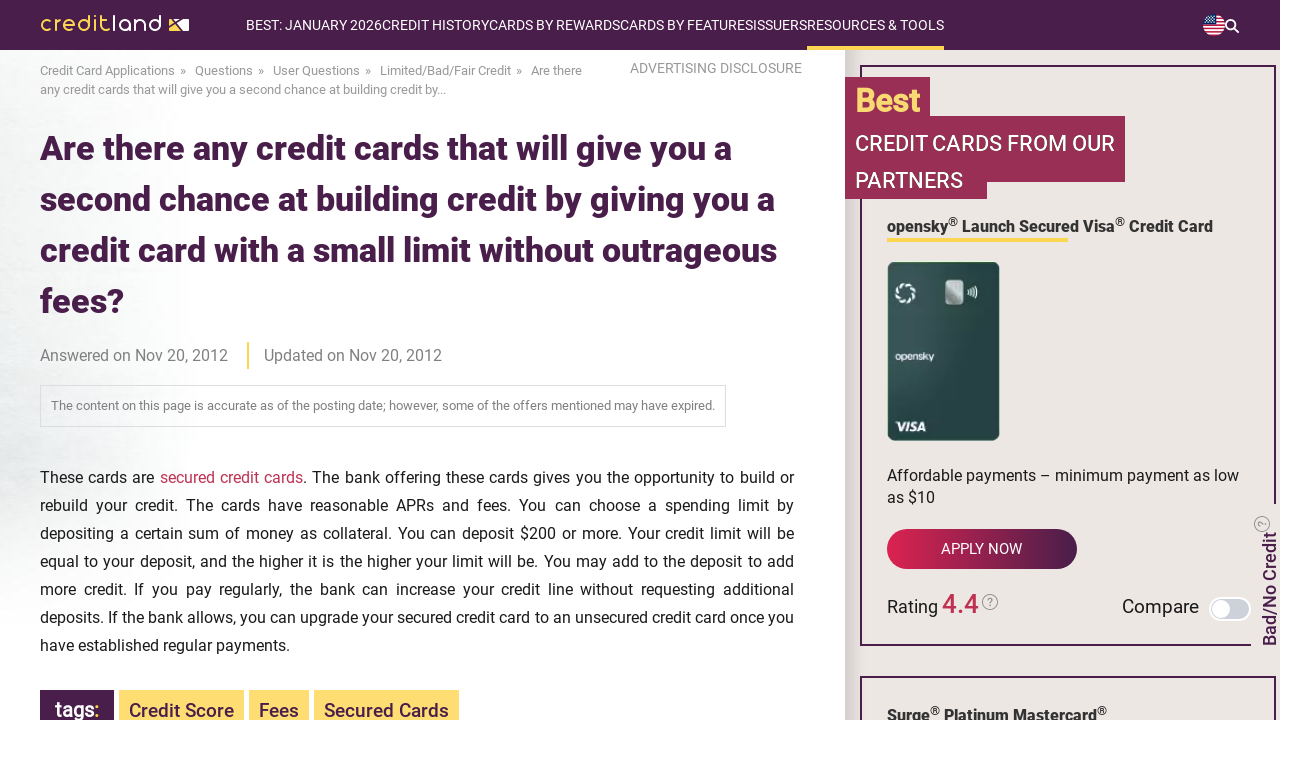

--- FILE ---
content_type: text/html; charset=UTF-8
request_url: https://www.credit-land.com/faqs/credit-cards-that-building-credit-small-limit-without-outrageous-fees-2208.html
body_size: 30225
content:
<!doctype html>
<html lang="en">
<head>
    <meta charset="utf-8">
    <meta name="viewport" content="width=device-width, initial-scale=1.0">
    <meta name="description" content="FAQ: These cards are secured credit cards. The bank offering these cards gives you the opportunity to build or rebuild your credit. The cards have reasonable APRs and fees. You can choose a spending limit...">
    <meta name="keywords" content="Credit card FAQ, Frequently Asked Questions, credit card answers, credit card questions, professional consultation">
    <meta name="sdata-page-type" content="WebPage">
    <meta name="sdata-publisher-name" content="Credit-Land.com">
    <meta name="theme-color" content="#5b345c"/>
            <meta property="og:image" content="https://www.credit-land.com/build/images/common/site_link_logo.png">
            <meta property="og:site_name" content="Credit-Land.com">
        
    <title>FAQ: Are there any credit cards that will give you a... - Credit-Land.com</title>
    <link href="https://www.credit-land.com/faqs/credit-cards-that-building-credit-small-limit-without-outrageous-fees-2208.html" rel="canonical">

    <link rel="preconnect dns-prefetch" href="https://www.googleadservices.com">
    <link rel="preconnect dns-prefetch" href="https://www.googletagmanager.com">
    <link rel="preconnect dns-prefetch" href="https://www.google-analytics.com">
    <link rel="preconnect dns-prefetch" href="//googleads.g.doubleclick.net">
    <link rel="shortcut icon" href="/favicon.ico" type="image/x-icon">
    <meta name="meta_page_id" id="meta_page_id" content="9907582">
    <!-- fonts -->
    <link rel="preload" href="https://www.credit-land.com/build/fonts/roboto-v19-latin-100.woff2" as="font" crossorigin>
    <link rel="preload" href="https://www.credit-land.com/build/fonts/roboto-v19-latin-300.woff2" as="font" crossorigin>
    <link rel="preload" href="https://www.credit-land.com/build/fonts/roboto-v19-latin-100italic.woff2" as="font" crossorigin>
    <link rel="preload" href="https://www.credit-land.com/build/fonts/roboto-v19-latin-300italic.woff2" as="font" crossorigin>
    <link rel="preload" href="https://www.credit-land.com/build/fonts/roboto-v19-latin-500.woff2" as="font" crossorigin>
    <link rel="preload" href="https://www.credit-land.com/build/fonts/roboto-v19-latin-500italic.woff2" as="font" crossorigin>
    <link rel="preload" href="https://www.credit-land.com/build/fonts/roboto-v19-latin-regular.woff2" as="font" crossorigin>
    <link rel="preload" href="https://www.credit-land.com/build/fonts/roboto-v19-latin-900.woff2" as="font" crossorigin>
    <style>
        /* roboto-100 - latin */
        @font-face {
            font-family: 'Roboto Thin';
            font-style: normal;
            font-weight: 100 !important;
            font-display: swap;
            src: url('/build/fonts/roboto-v19-latin-100.eot'), /* IE9 Compat Modes */
            url('/build/fonts/roboto-v19-latin-100.eot?#iefix') format('embedded-opentype'), /* IE6-IE8 */
            url('/build/fonts/roboto-v19-latin-100.woff2') format('woff2'), /* Super Modern Browsers */
            url('/build/fonts/roboto-v19-latin-100.woff') format('woff'), /* Modern Browsers */
            url('/build/fonts/roboto-v19-latin-100.ttf') format('truetype'), /* Safari, Android, iOS */
            url('/build/fonts/roboto-v19-latin-100.svg#Roboto') format('svg'); /* Legacy iOS */
        }
        /* roboto-300 - latin */
        @font-face {
            font-family: 'Roboto Light';
            font-style: normal;
            font-weight: 300 !important;
            font-display: swap;
            src: url('/build/fonts/roboto-v19-latin-300.eot'), /* IE9 Compat Modes */
            url('/build/fonts/roboto-v19-latin-300.eot?#iefix') format('embedded-opentype'), /* IE6-IE8 */
            url('/build/fonts/roboto-v19-latin-300.woff2') format('woff2'), /* Super Modern Browsers */
            url('/build/fonts/roboto-v19-latin-300.woff') format('woff'), /* Modern Browsers */
            url('/build/fonts/roboto-v19-latin-300.ttf') format('truetype'), /* Safari, Android, iOS */
            url('/build/fonts/roboto-v19-latin-300.svg#Roboto') format('svg'); /* Legacy iOS */
        }
        /* roboto-100italic - latin */
        @font-face {
            font-family: 'Roboto Thin Italic';
            font-style: italic;
            font-weight: 100 !important;
            font-display: swap;
            src: url('/build/fonts/roboto-v19-latin-100italic.eot'), /* IE9 Compat Modes */
            url('/build/fonts/roboto-v19-latin-100italic.eot?#iefix') format('embedded-opentype'), /* IE6-IE8 */
            url('/build/fonts/roboto-v19-latin-100italic.woff2') format('woff2'), /* Super Modern Browsers */
            url('/build/fonts/roboto-v19-latin-100italic.woff') format('woff'), /* Modern Browsers */
            url('/build/fonts/roboto-v19-latin-100italic.ttf') format('truetype'), /* Safari, Android, iOS */
            url('/build/fonts/roboto-v19-latin-100italic.svg#Roboto') format('svg'); /* Legacy iOS */
        }
        /* roboto-300italic - latin */
        @font-face {
            font-family: 'Roboto Light Italic';
            font-style: italic;
            font-weight: 300 !important;
            font-display: swap;
            src: url('/build/fonts/roboto-v19-latin-300italic.eot'), /* IE9 Compat Modes */
            url('/build/fonts/roboto-v19-latin-300italic.eot?#iefix') format('embedded-opentype'), /* IE6-IE8 */
            url('/build/fonts/roboto-v19-latin-300italic.woff2') format('woff2'), /* Super Modern Browsers */
            url('/build/fonts/roboto-v19-latin-300italic.woff') format('woff'), /* Modern Browsers */
            url('/build/fonts/roboto-v19-latin-300italic.ttf') format('truetype'), /* Safari, Android, iOS */
            url('/build/fonts/roboto-v19-latin-300italic.svg#Roboto') format('svg'); /* Legacy iOS */
        }
        /* roboto-500 - latin */
        @font-face {
            font-family: 'Roboto Medium';
            font-style: normal;
            font-weight: 500 !important;
            font-display: swap;
            src: url('/build/fonts/roboto-v19-latin-500.eot'), /* IE9 Compat Modes */
            url('/build/fonts/roboto-v19-latin-500.eot?#iefix') format('embedded-opentype'), /* IE6-IE8 */
            url('/build/fonts/roboto-v19-latin-500.woff2') format('woff2'), /* Super Modern Browsers */
            url('/build/fonts/roboto-v19-latin-500.woff') format('woff'), /* Modern Browsers */
            url('/build/fonts/roboto-v19-latin-500.ttf') format('truetype'), /* Safari, Android, iOS */
            url('/build/fonts/roboto-v19-latin-500.svg#Roboto') format('svg'); /* Legacy iOS */
        }
        /* roboto-500italic - latin */
        @font-face {
            font-family: 'Roboto Medium Italic';
            font-style: italic;
            font-weight: 500 !important;
            font-display: swap;
            src: url('/build/fonts/roboto-v19-latin-500italic.eot'), /* IE9 Compat Modes */
            url('/build/fonts/roboto-v19-latin-500italic.eot?#iefix') format('embedded-opentype'), /* IE6-IE8 */
            url('/build/fonts/roboto-v19-latin-500italic.woff2') format('woff2'), /* Super Modern Browsers */
            url('/build/fonts/roboto-v19-latin-500italic.woff') format('woff'), /* Modern Browsers */
            url('/build/fonts/roboto-v19-latin-500italic.ttf') format('truetype'), /* Safari, Android, iOS */
            url('/build/fonts/roboto-v19-latin-500italic.svg#Roboto') format('svg'); /* Legacy iOS */
        }
        /* roboto-regular - latin */
        @font-face {
            font-family: 'Roboto';
            font-style: normal;
            font-weight: 400 !important;
            font-display: swap;
            src: url('/build/fonts/roboto-v19-latin-regular.eot'), /* IE9 Compat Modes */
            url('/build/fonts/roboto-v19-latin-regular.eot?#iefix') format('embedded-opentype'), /* IE6-IE8 */
            url('/build/fonts/roboto-v19-latin-regular.woff2') format('woff2'), /* Super Modern Browsers */
            url('/fbuild/fonts/roboto-v19-latin-regular.woff') format('woff'), /* Modern Browsers */
            url('/build/fonts/roboto-v19-latin-regular.ttf') format('truetype'), /* Safari, Android, iOS */
            url('/build/fonts/roboto-v19-latin-regular.svg#Roboto') format('svg'); /* Legacy iOS */
        }
        /* roboto-900 - latin */
        @font-face {
            font-family: 'Roboto Black';
            font-style: normal;
            font-weight: 900 !important;
            font-display: optional;
            src: url('/build/fonts/roboto-v19-latin-900.eot'), /* IE9 Compat Modes */
            url('/build/fonts/roboto-v19-latin-900.eot?#iefix') format('embedded-opentype'), /* IE6-IE8 */
            url('/build/fonts/roboto-v19-latin-900.woff2') format('woff2'), /* Super Modern Browsers */
            url('/build/fonts/roboto-v19-latin-900.woff') format('woff'), /* Modern Browsers */
            url('/build/fonts/roboto-v19-latin-900.ttf') format('truetype'), /* Safari, Android, iOS */
            url('/build/fonts/roboto-v19-latin-900.svg#Roboto') format('svg'); /* Legacy iOS */
        }
    </style>
    <!-- critical js&css -->
            <script>
(()=>{var e={928:()=>{var e,t=function(e){e.style.display="block"},o=function(e){e.style.display="none"},n=function(e){"block"!==window.getComputedStyle(e).display?t(e):o(e)};e=function(){function e(){if(document.documentElement.clientWidth>750){let e=document.querySelector(".header-block__menu-button"),t=document.querySelector("#header-menu");o(document.querySelector(".overlay_menu")),e&&e.classList.remove("header-block__menu-button--active"),t&&t.removeAttribute("style")}}e(),window.onresize=()=>{e()};let c=document.querySelector("#loop_search");c&&(c.onclick=function(e){!e.target||e.target.classList.contains("menu-search-window")||e.target.classList.contains("input_search")?e.stopPropagation():(this.classList.toggle("active_search"),n(document.querySelector(".menu-search-window")))});let r=document.querySelector(".switch-country__view-element");r&&(r.onclick=function(e){e.target&&!e.target.classList.contains("switch-country__pop-up")?(this.classList.toggle("active_switch-country__pop-up"),n(document.querySelector(".switch-country__pop-up"))):e.stopPropagation()});let u=document.querySelector(".switch-country-footer__view-element");u&&(u.onclick=function(e){e.target&&!e.target.classList.contains("switch-country__pop-up-footer")?(this.classList.toggle("open"),n(document.querySelector(".switch-country__pop-up-footer"))):e.stopPropagation()}),document.querySelectorAll(".header-nav__item").forEach((e=>{e.addEventListener("click",(t=>{e.classList.toggle("open")}))}));let a=document.querySelector(".header-block__menu-button");a&&(a.onclick=function(){this.classList.contains("header-block__menu-button--active")?(this.classList.remove("header-block__menu-button--active"),o(document.querySelector(".overlay_menu")),o(document.querySelector("#header-menu"))):(this.classList.add("header-block__menu-button--active"),t(document.querySelector(".overlay_menu")),t(document.querySelector("#header-menu")))});let s=document.querySelector(".overlay_menu");s&&(s.onclick=function(e){e.target.classList.contains("overlay_menu")&&(document.querySelector(".header-block__menu-button").classList.remove("header-block__menu-button--active"),o(this),o(document.querySelector("#header-menu")))})},"loading"!=document.readyState?e():document.addEventListener("DOMContentLoaded",e)}},t={};function o(n){var c=t[n];if(void 0!==c)return c.exports;var r=t[n]={exports:{}};return e[n](r,r.exports,o),r.exports}o.n=e=>{var t=e&&e.__esModule?()=>e.default:()=>e;return o.d(t,{a:t}),t},o.d=(e,t)=>{for(var n in t)o.o(t,n)&&!o.o(e,n)&&Object.defineProperty(e,n,{enumerable:!0,get:t[n]})},o.o=(e,t)=>Object.prototype.hasOwnProperty.call(e,t),(()=>{"use strict";o(928)})()})();
</script>
        <style>.adsbygoogle{min-width:100%}.grecaptcha-badge{display:none}*{margin:0px;padding:0px;outline:none}html{overflow-x:hidden}body{-ms-text-size-adjust:100%;-moz-text-size-adjust:100%;-webkit-text-size-adjust:100%;background:#fff;min-height:100vh;display:flex;flex-direction:column;font-family:Roboto, sans-serif;position:relative;color:#1A1A1A;overflow-x:hidden;padding-right:0px !important}body *{-moz-osx-font-smoothing:grayscale;-webkit-font-smoothing:antialiased}img{color:#333333}a{text-decoration:none;font-family:'Roboto', sans-serif;font-weight:300}.popup__overflow{-webkit-overflow-scrolling:auto;margin-right:17px}.wrapper{padding:0px 40px}.wrapper_content{width:1280px;margin:0px auto}input{outline:none}button{outline:none;cursor:pointer}textarea{font-family:Roboto, sans-serif}.disclosure{z-index:898;font-size:14px;color:#999999;min-width:175px;position:relative}.disclosure:hover{color:#491e4a;cursor:pointer}.disclosure__popup{padding:20px 30px;font-size:15px;border:2px solid #868A8C;position:absolute;text-align:justify;display:none;background:white;top:30px;right:5px;min-width:400px;line-height:1.5em;color:black;border-radius:5px;z-index:1}@media (max-width: 750px){.disclosure__popup{padding:10px 15px;font-size:13px;min-width:238px}}.disclosure__popup br{line-height:25px}.disclosure__popup:hover{cursor:initial}.disclosure__popup:before{top:-26px;border-color:transparent transparent #868A8C transparent;border-width:13px;right:60px}.disclosure__popup:after{top:-20px;border-color:transparent transparent white transparent;border-width:10px;right:63px}.disclosure__cross{display:block !important;position:absolute;top:-12px;right:-11px;width:20px !important;height:20px !important;border-radius:10px;background-color:#BF3152;padding:0 !important;margin:0 !important;cursor:pointer}.disclosure__cross:after{content:'';display:block;width:2px;height:10px;background-color:#ffffff;position:absolute;top:5px;right:9px;-ms-transform:rotate(-45deg);-webkit-transform:rotate(-45deg);transform:rotate(-45deg)}.disclosure__cross:before{content:'';display:block;width:2px;height:10px;background-color:#ffffff;position:absolute;top:5px;right:9px;-ms-transform:rotate(45deg);-webkit-transform:rotate(45deg);transform:rotate(45deg)}.disclosure__triangle{width:0;height:0;border-left:5px solid transparent;border-right:5px solid transparent;border-bottom:5px solid black;position:absolute;top:0px;right:70px}@media (max-width: 450px){.disclosure{min-width:190px}}.disclosure__popup:after,.disclosure__popup:before{content:'';display:block;position:absolute;width:0;height:0;border-style:solid}.rel{position:relative}input:-webkit-autofill,textarea:-webkit-autofill,select:-webkit-autofill{-webkit-box-shadow:0 0 0 100px white inset}.card_aquestion{width:20px;height:25px;right:-20px;top:-3px;position:absolute;display:block}.js-tooltip.number_rating{position:relative}@media (max-width: 750px){.card_attr.no-icons-prd{display:flex;flex-direction:column}}.card_question{width:20px;height:25px}.number_rating{cursor:pointer;display:flex;align-items:center}.com__rating .rating{display:flex;justify-content:center;align-items:center;gap:5px}#global_popup{-ms-overflow-style:none;-webkit-overflow-scrolling:touch;overflow-y:scroll;display:none;width:100%;background-color:rgba(0,0,0,0.6);box-sizing:border-box;max-height:100%;padding:50px 12px;text-align:center;position:fixed;top:50%;left:50%;height:100vh;z-index:33333333;-webkit-transform:translate(-50%, -50%);-moz-transform:translate(-50%, -50%);-ms-transform:translate(-50%, -50%);-o-transform:translate(-50%, -50%);transform:translate(-50%, -50%)}.global_popup_info{max-width:700px;width:100%;left:50%;position:relative;top:10px;transform:translate(-50%);box-shadow:15px 15px 10px rgba(0,0,0,0.2)}.global_popup_info.single-product{max-width:413px}@media (max-width: 450px){.global_popup_info.single-product{max-width:283px;margin:0 auto}.global_popup_info.single-product .arrow_card_global_popup{display:none}.global_popup_info.single-product .sldr{width:100%}.global_popup_info.single-product .title_or_use_global_popup{font-size:20px}}.global_popup_info.single-product .two_global_popup_header{padding:22px 25px}.global_popup_info.single-product #continue_global_popup2 .popup_header_title{display:block}@media (max-width: 750px){.global_popup_info.single-product #continue_global_popup2 .popup_header_title{display:block}}.global_popup_info.single-product #continue_global_popup2 .popup_header_images{display:block;margin:0 0 5px 0}@media (max-width: 750px){.global_popup_info.single-product #continue_global_popup2 .popup_header_images{display:block}}.global_popup_info.single-product .first_title_cards{border-right:0}.global_popup_info.single-product .popup_header_title{text-align:center}.global_popup_info.single-product .title_or_use_global_popup{font-size:20px;margin:22px 30px}.one_global_popup_block{background:#fff}.global_popup_info .global_popup_cross{display:block !important;position:absolute;top:-12px;right:-11px;width:20px !important;height:20px !important;border-radius:10px;background-color:#CF2553;padding:0 !important;margin:0 !important;cursor:pointer}.global_popup_info .global_popup_cross:after{content:'';display:block;width:2px;height:10px;background-color:#ffffff;position:absolute;top:5px;right:9px;-moz-transform:rotate(-45deg);-ms-transform:rotate(-45deg);-webkit-transform:rotate(-45deg);-o-transform:rotate(-45deg);transform:rotate(-45deg)}.global_popup_info .global_popup_cross:before{content:'';display:block;width:2px;height:10px;background-color:#ffffff;position:absolute;top:5px;right:9px;-moz-transform:rotate(45deg);-ms-transform:rotate(45deg);-webkit-transform:rotate(45deg);-o-transform:rotate(45deg);transform:rotate(45deg)}.one_global_popup_header{background:#FCD553;padding:28px 40px;display:flex;flex-direction:column}.one_global_popup_header_wrapper{display:flex}@media (max-width: 450px){.one_global_popup_header_wrapper{flex-direction:column}}@media (max-width: 750px){.one_global_popup_header .more_attrs{flex-direction:column}.one_global_popup_header .more_attrs .popup_header_title{padding-top:15px;padding-left:10px}}@media (max-width: 750px) and (max-width: 450px){.one_global_popup_header .more_attrs .popup_header_title{padding-top:0;padding-left:0}}.one_global_popup_header .dotted{position:relative;padding-left:18px;margin-bottom:10px;text-align:left}.one_global_popup_header .dotted:before{position:absolute;content:'';left:0;top:8px;border-radius:4px;background:#BF3152;width:8px;height:8px}.one_global_popup_header .dotted:last-child{margin-bottom:0}.one_global_popup_header .heading_top{font-family:'Roboto';font-style:normal;font-weight:700;font-size:20px;line-height:28px;color:#491E4A;padding-bottom:20px}.one_global_popup_header-note{color:#1A1A1A;font-size:14px;font-style:italic;font-weight:500;line-height:140%;margin-top:22px;text-align:left}.popup_header_title{text-align:left}.popup_header_title p{font-family:Roboto Medium;font-size:18px}.popup_header_title span{color:#BF3152}.content_global_popup .text_bottom{color:#491E4A;font-family:Roboto Medium;font-size:22px;margin-top:38px;font-weight:300;margin-bottom:20px}.global_popup_one_button{display:flex;justify-content:center;flex-wrap:wrap;margin:0 auto;padding:0 10px 35px;row-gap:20px;column-gap:35px}.yes_button_popup{border-radius:50px;background:linear-gradient(to right, #DB2351, #491E4A);color:#fff;min-width:188px;text-align:center;line-height:48px;font-size:17px;font-family:Roboto Medium;font-weight:300;letter-spacing:4px;display:inline-block;padding:0px 10px;box-shadow:0px 5px 11px rgba(0,0,0,0.3)}.yes_button_popup:hover{background:#CF2553}.no_button_popup{border-radius:50px;background:linear-gradient(to right, #FCD553, #FFC954);color:#1a1a1a;min-width:188px;text-align:center;line-height:48px;font-size:17px;font-family:Roboto Medium;font-weight:300;letter-spacing:4px;display:inline-block;padding:0px 10px;box-shadow:0px 5px 11px rgba(0,0,0,0.3);cursor:pointer}.no_button_popup:hover{background:#FCD553}.custom_btn_text{max-width:220px;width:100%}@media (max-width: 450px){.custom_btn_text{line-height:18px;padding:5px 10px}}.two_global_popup_block{background:#fff}.two_global_popup_header{background:#FCD553;padding:22px 25px;display:flex}.two_popup_header_title{text-align:center}.two_popup_header_title span{color:#BF3152}.two_popup_header_title a{color:#BF3152;font-family:Roboto Medium}.two_popup_header_title a:hover{text-decoration:underline}.two_popup_header_title p{font-family:Roboto Medium;font-size:20px}.alternative_cards{display:flex}.sldr{display:flex;width:100%}.alternative_cards .global_popup_product{width:50%}.alternative_cards .global_popup_product h3{border-right:2px solid #C2385B}.alternative_cards .global_popup_product:last-child h3{border-right:none}.single-product .alternative_cards .global_popup_product{width:100%}.global_popup_product .title{padding:8px 0px;background:#EAE4DF;display:flex;justify-content:center}.global_popup_product .title h3{font-family:Roboto;font-size:16px;padding:4px 0px;font-weight:900;width:100%}.global_popup_product_body{padding:10px 10px 10px 10px;margin-top:15px;margin-bottom:15px;border-right:1px solid rgba(204,204,204,0.5)}.global_popup_product h4{padding:0px 10px}.global_popup_product h4 a{font-family:Roboto Medium;font-size:14px;color:#1a1a1a}.global_popup_product h4 a:hover{text-decoration:underline}.win2_popup_images_alternative{margin-top:25px;margin-bottom:14px}.global_popup_product_body p{font-family:Roboto;font-size:14px}.global_popup_product_body p a{color:#BF3152;text-decoration:none}.global_popup_product_body p a:hover{text-decoration:underline}.global_popup_apply_alternative{border-radius:50px;background:linear-gradient(to right, #DB2351, #491E4A);color:#fff;min-width:120px;text-align:center;line-height:36px;font-size:16px;font-family:Roboto Medium;font-weight:300;letter-spacing:3px;display:inline-block;padding:0px 10px;text-transform:uppercase;box-shadow:0px 5px 11px rgba(0,0,0,0.3);margin-top:20px}.global_popup_apply_alternative:hover{background:#CF2553}.global_popup_apply_alternative_attr{font-family:Roboto;font-size:14px;color:#999999;display:block;margin-top:15px}.three_global_popup_block{margin-top:5px;background:#fff}.title_or_use_global_popup{color:#BF3152;font-family:Roboto Black;font-weight:bold;font-size:22px;margin:30px;display:inline-block;position:relative}.title_or_use_global_popup:hover{text-decoration:underline;cursor:pointer}.title_or_use_global_popup:hover .title_or_use_global_popup span{text-decoration:underline}.title_or_use_global_popup i{width:9px;height:9px;transform:rotate(-45deg);border:3px solid;border-left:none;border-top:none;position:absolute;font-size:0px;margin-top:7px;margin-left:10px}.title_or_use_global_popup span{color:#491e4a}#continue_global_popup2{background:#EDE7E4;display:table;width:100%;box-sizing:border-box}#continue_global_popup2 a{font-family:Roboto Black;font-size:16px;color:#491E4A;text-decoration:none}#continue_global_popup2 a i{font-family:Roboto Black;font-size:16px;color:#491E4A;text-decoration:underline;font-style:normal}#continue_global_popup2 a i i{font-style:italic !important}#continue_global_popup2 a i:hover{text-decoration:none}.span_pop2{font-family:Roboto;font-size:16px;text-transform:none;color:#333 !important}#continue_global_popup2 .popup_header_title{display:table-cell;vertical-align:middle}.adsense{margin:39px auto 40px;overflow:hidden;text-align:center}@media (max-width: 960px) and (min-width: 751px){.adsense.adsense_top{margin:20px auto 25px}}@media (max-width: 750px) and (min-width: 451px){.adsense.adsense_top{margin:10px auto 20px}}@media (max-width: 450px){.adsense.adsense_top{margin:10px auto 20px}}.adsense.adsense_bottom_text{margin:30px auto 0px}.right_column .adsense{margin:30px 0 30px 15px}@media (max-width: 1279px){.wrapper_content{max-width:1119px;width:100%}.global_popup_info{max-width:700px;width:100%;left:50%;position:relative;transform:translate(-50%);top:10px;box-shadow:15px 15px 10px rgba(0,0,0,0.2)}}@media (max-width: 1119px) and (min-width: 961px){.wrapper_content{min-width:905px;width:94%;margin:0px 3%}}@media (max-width: 960px) and (min-width: 751px){.wrapper_content{min-width:701px;width:94%;margin:0px 3%}.card_aquestion{width:20px;height:25px;right:-25px;top:0;position:absolute;display:block}}@media (min-width: 751px){.popup_header_images img{padding-right:25px}}@media (max-width: 750px) and (min-width: 451px){.wrapper_home{min-width:419px;width:100%;padding:0 24px}.card_aquestion{width:20px;height:25px;right:-25px;top:0;position:absolute;display:block}.one_global_popup_header{padding:28px 1%}.popup_header_images img{padding-right:15px}.popup_header_title{padding-right:10px}.global_popup_info{max-width:700px;width:100%;left:auto;position:relative;top:-25px;transform:none;margin:0px auto;box-shadow:15px 15px 10px rgba(0,0,0,0.2)}.content_global_popup .text_bottom{padding:0px 30px}.yes_button_popup{min-width:160px}.no_button_popup{min-width:160px}.popup_header_title a br{display:none}}@media (max-width: 750px){.alternative_cards{display:block;width:100%;overflow:hidden;position:relative}.sldr{width:200%;position:relative;display:flex;transition:transform 0.3s ease-in-out}.global_popup_product{width:50%;flex-shrink:0}.prv_b{width:30px;height:30px;border-radius:50px;border:2px solid #C2385B;position:absolute;left:3%;top:4px;cursor:pointer}.prv_b i{left:50%;width:10px;height:10px;transform:rotate(134deg);border:2px solid #c2395c;border-left:none;border-top:none;position:absolute;margin-left:-5px;top:50%;margin-top:-6px;font-size:0px}.nxt_b{width:30px;height:30px;border-radius:50px;border:2px solid #C2385B;position:absolute;right:3%;top:4px;cursor:pointer}.arrow_card_global_popup .blocked{border:2px solid #9e9e9e !important}.arrow_card_global_popup .blocked i{border:2px solid #9e9e9e !important;border-left:none !important;border-top:none !important}.nxt_b i{left:50%;width:10px;height:10px;transform:rotate(-45deg);border:2px solid #c2395c;border-left:none;border-top:none;position:absolute;margin-left:-7px;top:50%;margin-top:-6px;font-size:0px}}@media (max-width: 450px){.wrapper_home{min-width:285px;width:94%;margin:0px 3%}.card_aquestion{width:20px;height:25px;right:-25px;top:0;position:absolute;display:block}.global_popup_info{max-width:700px;width:100%;left:auto;position:relative;top:1%;transform:none;box-shadow:15px 15px 10px rgba(0,0,0,0.2)}.one_global_popup_header{padding:28px 25px}.popup_header_images{margin:0px 0 20px 0}.popup_header_title{text-align:center;line-height:22px}.popup_header_title p{font-size:16px}.content_global_popup .text_bottom{color:#491E4A;font-family:Roboto Medium;font-size:20px;margin-top:25px;padding:0px 10px;font-weight:300;margin-bottom:20px}.global_popup_one_button{width:200px;margin:0px auto;padding-bottom:35px}.yes_button_popup{min-width:160px}.no_button_popup{min-width:160px}.first_title_cards{border-right:none}.two_popup_header_title p{font-size:18px}.global_popup_product .title h3{font-size:14px}.win2_popup_images_alternative img{width:130px}.global_popup_product_body p{font-size:16px}#continue_global_popup2{display:block}.popup_header_title a br{display:none}}@media (max-width: 750px){.arrow_card_global_popup{position:absolute;top:0;width:100%;height:43px;display:block}}@media (max-width: 670px) and (min-width: 376px){.disclosure__popup{padding:10px 15px;font-size:13px;min-width:320px}}.gradient-main{height:4px;background:linear-gradient(to right, #fcd552 65%, white 65%);width:100px;display:inline-block}.tooltipstered>svg{width:20px;cursor:pointer}.best-cart-scale-text svg{width:18px}.best-cart-scale-text svg path{fill:#909090 !important}.hdiw-svg svg{width:18px;display:inline;position:relative;margin-left:8px}.hdiw-svg svg path{fill:#909090 !important}.question-block-tools svg{width:16px;margin-left:3px;margin-top:5px;position:absolute;top:0;right:-19px}.question-block-tools svg path{fill:#909090 !important}.rating_cart_home svg{width:16px;display:inline;margin:0;position:relative;top:-5px}.rating_cart_home svg path{fill:#909090 !important}.tooltipster-base{padding-right:10px}.js-tooltip-close{right:1px !important}@media (max-width: 690px){.tooltipster-sidetip.tooltipster-noir .tooltipster-box{margin-left:0 !important;margin-top:0 !important;margin-right:0 !important;right:0 !important}.tooltipster-content .js-tooltip-close{top:-9px}}.compare>a:first-child{color:#1A1A1A}.compare>a:first-child:hover{text-decoration:underline;cursor:pointer}.invisible{visibility:hidden}@media (max-width: 690px){.tooltipster-bottom .tooltipster-arrow{top:-9px !important}}.bg_with_apn{margin-top:-70px !important;padding-top:70px !important}@media (max-width: 1279px){.bg_with_apn{margin-top:0px !important;padding-top:15px !important}}.bg_with_apn_no_padding{margin-top:-70px !important}@media (max-width: 1279px){.bg_with_apn_no_padding{margin-top:0px !important}}.bg_with_apn_no_padding .best_offers_home_content{top:121px}.js-tooltip-product,.js-tooltip-comments{cursor:pointer;color:#bf3152;text-decoration:underline}.unsupported_browser_message{background:#FCD553;padding:20px;text-align:center;font-size:19px}.wp-footnotes a,.js-footnotes a,.com__footnotes a,.footnotes-content a{color:#bf3152;text-decoration:none}.wp-footnotes a:hover,.js-footnotes a:hover,.com__footnotes a:hover,.footnotes-content a:hover{text-decoration:underline}b a{font-weight:bold}h1,h2,h3,h4,h5{color:#491E4A;font-family:'Roboto Medium', sans-serif;line-height:1.5em}.container{margin:0 auto;margin-bottom:30px}.content p{line-height:1.7em;font-size:19px;color:#1A1A1A;text-align:justify}.rel{position:relative}@media (min-width: 1280px){.container{width:1280px}.content-wrapper,section{padding:0px 40px}}@media (max-width: 1279px){.container{width:100%}.content-wrapper,section{padding:0px 5vw}}@media (max-width: 750px){.content p{font-size:16px}}input,textarea{text-overflow:ellipsis}.swiper-slide{box-sizing:border-box}header{background:#491E4A;width:1280px;margin:0px auto;min-height:50px;z-index:913;position:relative}.overlay_menu{width:100%;height:auto;background:rgba(255,255,255,0.8);position:absolute;z-index:912;display:none;top:0;bottom:0}.elem_mobile_menu{width:276px;background:#491e4a;position:absolute;top:49px}.menu-child-mobile{width:100%;background:#491e4a;margin-left:-23px;padding-left:23px;padding-top:12px;padding-bottom:12px;display:none}.open .menu-child-mobile{display:block !important}.yes-subtitle_mobile{list-style-type:none;margin-bottom:20px}.yes-subtitle_mobile:last-child{margin-bottom:0px !important}.no-subtitle-mobile{list-style-type:none}.menu_pade_title_mobile{text-transform:uppercase;color:#fff;font-size:14px}.item-menu-child span{color:#FCD553}.item-menu-child:hover{color:#FCD553;text-decoration:underline;text-decoration-color:#FCD553}.item-menu-child_mobile{color:#fff;font-size:14px;padding-left:23px;padding-top:12px;padding-bottom:11px;text-transform:none}.item-menu-child_mobile .star{margin-left:0px !important}.item-menu-child_mobile span{color:#FCD553}.header-nav__list-subtree .yes-subtitle{list-style-type:none;padding-left:10px;margin-top:20px;margin-bottom:20px;display:flex;flex-direction:column;gap:10px}@media (max-width: 750px){.header-nav__list-subtree .yes-subtitle{margin-top:0;gap:0}}.header-nav__list-subtree>div:last-child ul.yes-subtitle{margin-bottom:0}.header-nav__list-subtree .no-subtitle{list-style-type:none;display:flex;flex-direction:column;gap:10px}@media (max-width: 750px){.header-nav__list-subtree .no-subtitle{gap:0}}.menu_pade_title{color:#fff;font-weight:500;font-size:14px}.header-nav__list-subtree .item-menu-child{color:#fff;font-size:16px}.header-nav__list-subtree .act{color:#FF6E6E}.header-nav__list-subtree .act span{color:#FF6E6E}.menu-child-mobile .act_mobile{color:#FF6E6E}.menu-child-mobile .act_mobile span{color:#FF6E6E}.star{background:url(/build/images/common/star_menu.svg) no-repeat center;background-size:10px;width:10px;height:10px;display:block;position:absolute;margin-left:-15px;margin-top:4px}@media (max-width: 1279px) and (min-width: 751px){.switch-holiday{top:58px}}.switch-apn{top:23px}@media (max-width: 1279px) and (min-width: 751px){.switch-apn{top:86px}}.switch-country__pop-up{position:absolute;top:49px;right:0px;padding:15px 5px 15px 20px;background:#491e4a;min-width:84px;max-width:84px;display:none}@media (max-width: 1279px) and (min-width: 890px){.switch-country__pop-up{top:73px}}@media (max-width: 960px){.switch-country__pop-up{min-width:71px;max-width:71px}}@media (max-width: 889px) and (min-width: 751px){.switch-country__pop-up{top:92px}}@media (max-width: 750px){.switch-country__pop-up{top:49px;padding:4px 14px 4px 16px;min-width:77.58px;box-sizing:border-box}}.switch-country__pop-up a{color:#fff;display:flex;align-items:center;font-size:16px;line-height:18px}@media (max-width: 960px){.switch-country__pop-up a{flex-direction:column;gap:4px;align-items:flex-start;font-size:14px}}.switch-country__pop-up a svg{margin-right:4px;flex-shrink:0}@media (max-width: 750px) and (min-width: 320px){.switch-country__pop-up a svg{margin-right:0px;margin-bottom:5px}}.switch-country__pop-up a span{flex-shrink:0}.switch-country__pop-up a:hover{text-decoration:underline;text-decoration-color:#FCD553}.switch-country__pop-up__container{display:flex;flex-direction:column;gap:10px;align-items:flex-start}.switch-apn__pop-up{top:68px}@media (max-width: 1279px) and (min-width: 898px){.switch-apn__pop-up{top:115px}}@media (max-width: 897px) and (min-width: 751px){.switch-apn__pop-up{top:132px}}@media (max-width: 750px) and (min-width: 320px){.switch-apn__pop-up{top:124px}}@media (max-width: 1279px) and (min-width: 890px){.switch-holiday__pop-up{top:100%}}.item-menu-search:hover path,.active_search path{fill:#fcd553 !important}.menu-search-window{position:absolute;cursor:initial;display:none;background:#491e4a;margin-top:8px;padding:24px 20px;width:345px;right:0;bottom:-86px}.menu-search-window form{margin:0px auto;display:table}@media (max-width: 990px){.menu-search-window{margin-top:23px}}@media (max-width: 750px){.menu-search-window{margin-top:11px;width:250px}}.input_search{padding:8px 33px 9px 14px;background:transparent;border:1px solid #fff;float:left;font-size:16px;font-family:Roboto,sans-serif;font-style:normal;border-radius:0;color:#968096}.input_search::-webkit-input-placeholder{font-style:italic;opacity:1;transition:opacity 0.3s ease;opacity:1}.input_search:-moz-placeholder{font-style:italic;opacity:1;transition:opacity 0.3s ease;opacity:1}.input_search::-moz-placeholder{font-style:italic;opacity:1;transition:opacity 0.3s ease;opacity:1}.input_search:-ms-input-placeholder{font-style:italic;opacity:1;transition:opacity 0.3s ease;opacity:1}.input_search:focus::-webkit-input-placeholder{opacity:0 !important;transition:opacity 0.3s ease;opacity:1}.input_search:focus:-moz-placeholder{opacity:0 !important;transition:opacity 0.3s ease;opacity:1}.input_search:focus::-moz-placeholder{opacity:0 !important;transition:opacity 0.3s ease;opacity:1}.input_search:focus:-ms-input-placeholder{opacity:0 !important;transition:opacity 0.3s ease;opacity:1}.button_search_header{color:#491e4a;background:#fff;border:1px solid #fff;height:38.2px;width:71px;float:left;font-size:16px;font-family:Roboto,sans-serif}.button_search_header:hover{background:#FCD553}.input_search::-webkit-input-placeholder{color:#968096}.input_search::-moz-placeholder{color:#968096}.input_search:-ms-input-placeholder{color:#968096}.input_search:-moz-placeholder{color:#968096}header{--header-min-height: 50px;min-height:var(--header-min-height)}@media (min-width: 1280px){header{display:flex}}@media (max-width: 750px){header{width:100%;padding-bottom:0px;position:relative;z-index:913}}.header_with_apn{min-height:70px}@media (max-width: 1279px) and (min-width: 751px){.header_with_apn{display:flex;align-items:center;justify-content:center}}@media (max-width: 750px){.header_with_apn.header_with_apn--menu .header-block__group-navigation{justify-self:end;height:100%;align-items:baseline}}@media (max-width: 750px){.header_with_apn.header_with_apn--menu .header_logo_wrapper{justify-self:center;grid-column:2 / 3}}@media (max-width: 1279px) and (min-width: 751px){.header_with_apn.header_with_apn--menu .header-block__container{width:100%;gap:25px}}@media (max-width: 750px){.header_with_apn.header_with_apn--menu .header-block__container{align-items:center;width:100%}}@media (max-width: 1279px) and (min-width: 751px){.header_with_apn.header_with_apn--menu .header-block__container:not(.header-block__container--themed) .header-block__group-navigation{padding:0}}.header_with_apn.header_with_apn--menu .header-block__logo .logo_header img{width:224px;height:auto}@media (max-width: 750px){.header_with_apn.header_with_apn--menu .header-block__logo .logo_header img{width:168px}}.header_with_apn.header_with_apn--menu .item-menu-search{margin-top:0}@media (max-width: 1279px) and (min-width: 751px){.header_with_apn.header_with_apn--menu .header-block__group-navigation nav{align-items:center}}.header_with_apn.header_with_apn--menu .header-nav__list{margin-top:0}@media (min-width: 1280px){.header_with_apn.header_with_apn--menu .header-nav__list{height:100%}}@media (min-width: 751px){.header_with_apn.header_with_apn--menu .header-nav__list{align-items:stretch}}@media (min-width: 751px){.header_with_apn.header_with_apn--menu .header-nav__item{height:auto}}@media (max-width: 750px) and (min-width: 320px){.header_with_apn.header_with_apn--menu .switch-apn__pop-up{top:120px}}@media (max-width: 750px){.header_with_apn.header_with_apn--menu .header-block__menu-button{display:block;align-self:baseline;margin-top:-10px}}.header_with_apn .header-block__container{width:100%}@media (max-width: 1279px) and (min-width: 751px){.header_with_apn .header-block__container{padding-top:0}}@media (max-width: 750px){.header_with_apn .header-block__container{padding:15px 0 5px;flex-direction:column}}@media (max-width: 750px){.header_with_apn .header_logo_wrapper{flex-direction:column}}.header_with_apn .header-block__menu-button{display:none}.header_with_apn .item-menu-search{margin-top:27px}@media (max-width: 1279px) and (min-width: 751px){.header_with_apn .item-menu-search{margin-top:90px}}@media (max-width: 750px){.header_with_apn .item-menu-search{margin-top:22px}}.header_with_apn .header-block__logo .logo_header img{width:224px;height:auto}.header_with_apn .item-menu-search{margin-top:0}.header_with_apn .header-block__group-navigation nav{align-items:center}.header_with_apn .header-nav__list{margin-top:0}.header-block__container{display:flex;flex-direction:row;position:relative}@media (min-width: 1280px){.header-block__container{width:100%;box-sizing:border-box}}@media (max-width: 1279px) and (min-width: 751px){.header-block__container:not(.header-block__container--themed) .header-nav__link{padding-bottom:15px;height:100%;display:block}}@media (max-width: 1279px) and (min-width: 751px){.header-block__container--themed,.header-block__container{padding:0 40px;flex-direction:column;gap:3px}}@media (max-width: 960px){.header-block__container--themed,.header-block__container{padding:0 30px}}@media (max-width: 750px){.header-block__container--themed,.header-block__container{flex-direction:row;justify-content:space-between;padding:0;gap:5px}}@media (max-width: 750px){.header-menu{position:absolute;left:0;top:0}}.header-block__menu-button{display:none;background:url("/build/images/common/mobile_menu.png") no-repeat center;background-size:17px 14px;width:49px;height:49px;top:0;cursor:pointer;padding:0 16px;box-sizing:border-box}@media (max-width: 750px){.header-block__menu-button{display:block;flex-shrink:0}}.header-block__menu-button--active{background:#572D58 url(/build/images/common/mobile_menu.png) no-repeat center !important;background-size:17px 14px !important;flex-shrink:0}.header-block__logo{text-align:center;display:flex;align-items:center;justify-content:center;flex-shrink:0}.header-block__logo .logo-holiday{display:flex;align-items:center;justify-content:center;gap:5px}.header-block__logo .logo-holiday img{display:block}.header-block__logo .aff_slogan{display:none}@media (max-width: 750px){.header-block__logo img{display:block;width:100%}}@media (max-width: 750px){.header-block__logo{flex-shrink:1}}.apn_logo_wrapper img{margin-left:40px;height:50px;max-width:196px}@media (max-width: 1279px){.apn_logo_wrapper{float:none;height:auto;display:inline-block}}.header-block__group-navigation{display:flex;flex-grow:1;gap:20px;padding:0 40px 0 16px}@media (max-width: 1279px){.header-block__group-navigation{align-items:flex-start;gap:calc((100% - 768px - 47px) / 5);padding:0}}@media (max-width: 960px){.header-block__group-navigation{gap:calc((100% - 730px - 47px) / 5)}}@media (max-width: 750px){.header-block__group-navigation{flex-shrink:0;align-items:center;justify-content:center;padding-bottom:0;flex-grow:0}}.header-block__group-navigation nav{display:flex;flex-grow:1}@media (max-width: 750px){.header-block__group-navigation nav{display:none}}.header-nav__list{display:flex;gap:36px;flex:1;list-style-type:none;align-items:stretch}@media (max-width: 1279px){.header-nav__list{justify-content:space-between;gap:15px}}.header-nav__list .header-nav__list-subtree{position:absolute;display:none;background:#491e4a;margin-top:0;padding:20px;z-index:6}@media (max-width: 750px){.header-nav__list .header-nav__list-subtree{width:100%;background:#491e4a;display:none;position:relative;padding:0;z-index:0}}@media (min-width: 751px){.header-nav__list>li.active .header-nav__link-wrapper:after{content:'';display:block;color:#FCD553;border-bottom:4px solid;bottom:0px;position:absolute;width:100%}}@media (max-width: 750px){.header-nav__list{width:280px;background:#491e4a;position:absolute;top:49px;display:block;margin:0}}@media (max-width: 750px){.header-nav__list-subtree_item{font-size:14px;position:relative}}.header-nav__item{height:100%;display:flex;align-items:center;position:relative}@media (max-width: 1279px){.header-nav__item{align-items:flex-start}}@media (max-width: 750px){.header-nav__item{background:#572d58;margin:0;float:none;text-align:left;flex-direction:column}}@media (min-width: 751px){.header-nav__item:hover .header-nav__list-subtree{display:block;top:100%;padding-top:10px;left:-20px;width:max-content}}@media (max-width: 750px){.header-nav__item.open .header-nav__link:after{transform:rotate(225deg);top:20px}}@media (max-width: 750px){.header-nav__item.open .header-nav__list-subtree{display:block}}.header-nav__item.hide_on_desktop{display:none}@media (max-width: 750px){.header-nav__item.hide_on_desktop{display:list-item}}.header-nav__link{color:#fff;text-decoration:none;font-family:'Roboto',sans-serif;font-weight:300;font-size:14px;cursor:pointer;text-transform:uppercase;height:100%;align-items:center;justify-content:center;position:relative}.header-nav__link span{color:#FCD553}.header-nav__link:hover{color:#FFC954}@media (max-width: 750px){.header-nav__link:after{display:inline-block;position:absolute;content:"";top:15px;right:25px;margin-left:4px;width:6px;height:6px;transform:rotate(45deg);border-right:1px solid #fcd553;border-bottom:1px solid #fcd553}}@media (min-width: 1280px){.header-nav__link{display:flex}}@media (max-width: 1279px){.header-nav__link{padding-bottom:15px;text-align:center;display:block}}@media (max-width: 750px){.header-nav__link{display:block;width:100%;font-size:13px;height:40px;line-height:40px;text-align:left;padding-bottom:0}}.header-nav__link-wrapper{position:relative;height:100%;text-align:center}@media (max-width: 750px){.header-nav__link-wrapper{width:100%;padding-left:20px;box-sizing:border-box}}@media (max-width: 750px){.header-nav__link-wrapper.open+.header-nav__list-subtree{display:block}}.header-block__group-search{display:flex;gap:10px;align-items:center;justify-content:center;flex-shrink:0}@media (max-width: 1279px) and (min-width: 751px){.header-block__group-search{margin-top:-3px}}@media (max-width: 750px){.header-block__group-search{padding-right:15px}}.switch-country{width:22px;height:22px}.switch-country__view-element{border:none;background:none;outline:none;cursor:pointer}.header-block__search{cursor:pointer;width:15px;height:15px}.header_with_apn .header-block__menu-button{top:30px}@media (max-width: 750px){.header_with_apn .header-block__menu-button{top:5px}}.header_with_apn .aff_slogan{display:block;text-align:right;color:#fff;font-size:12px;line-height:22px}.header_with_apn .header-nav__list{margin-top:25px}@media (max-width: 750px){.header_with_apn--no-menu{display:flex;justify-content:center}.header_with_apn--no-menu .mobile_menu{display:none}}@media (max-width: 1279px){header{height:auto;width:100%}}@media (max-width: 1279px) and (min-width: 751px){.item-menu-search-holiday{top:14px}}@media (max-width: 750px){header.header_with_apn{height:auto}.header_with_apn .item-menu-search{margin-top:22px}.input_search{padding:8px 6px 9px 9px;width:67%}.button_search_header{width:26%}.item-menu:hover{color:#FFF}.open .menu-child{display:block !important}.menu-child .item-menu-child{background:transparent !important}.yes-subtitle{list-style-type:none;margin-bottom:20px}.yes-subtitle:last-child{margin-bottom:0px !important}.no-subtitle{list-style-type:none}.item-menu-child{color:#fff;padding-left:20px;padding-top:12px;padding-bottom:11px;text-transform:none;width:100%;display:block;box-sizing:border-box}.item-menu-child .star{top:10px}.item-menu-child span{color:#FCD553}.menu_pade_title{text-transform:uppercase;color:#fff;font-size:14px;padding:11px 20px 12px;display:block;box-sizing:border-box}}.logo-holiday .image-one,.logo-holiday .image-two{width:50px;height:50px;flex-shrink:0}.logo-holiday .image-one img,.logo-holiday .image-two img{width:100%}.logo__wrapper{display:flex;align-items:center;justify-content:center;gap:6px;width:230px;height:50px}@media (max-width: 360px){.logo__wrapper{width:215px}}@media (max-width: 750px){.header-block__logo{position:absolute;top:0;left:50%;transform:translateX(-50%)}}.header-block__logo .logo__wrapper{display:flex;align-items:center;justify-content:center;gap:6px;width:230px;height:50px}@media (max-width: 360px){.header-block__logo .logo__wrapper{width:215px}}.header-block__logo .logo__wrapper .main-logo{width:148px}@media (max-width: 360px){.header-block__logo .logo__wrapper .main-logo{width:129px}}.header-block__logo .logo-holiday .main-logo{width:120px}@media (max-width: 360px){.header-block__logo .logo-holiday .main-logo{width:105px}}@media (max-width: 750px){.header-nav__list-subtree_item.item__with-star a{padding-left:38px}}.header_with_apn{padding:10px 40px;box-sizing:border-box}@media (max-width: 750px){.header_with_apn{padding:0;min-height:auto}}.header_with_apn .header-block__container{gap:30px}@media (max-width: 1279px){.header_with_apn .header-block__container{flex-direction:row;padding:0;justify-content:space-around}}@media (max-width: 750px){.header_with_apn .header-block__container{gap:5px}}@media (max-width: 750px){.header_with_apn .header-block__container .header-block__menu-button{margin-top:0;align-self:auto;height:70px}}.header_with_apn .header-block__container .header-block__logo{width:100%;flex-shrink:1;justify-content:space-between}@media (max-width: 1279px){.header_with_apn .header-block__container .header-block__logo{flex-direction:column;align-items:flex-start;gap:4px}}@media (max-width: 750px){.header_with_apn .header-block__container .header-block__logo{width:auto;position:unset;transform:none;margin:10px 0;gap:0}}.header_with_apn .header-block__container .header-block__logo .logo-block{display:flex;align-items:center;gap:20px}@media (max-width: 500px){.header_with_apn .header-block__container .header-block__logo .logo-block{gap:10px}}.header_with_apn .header-block__container .header-block__logo .logo-block .main-logo__wrapper{display:flex;flex-direction:column;gap:4px}.header_with_apn .header-block__container .header-block__logo .logo-block .main-logo__wrapper .logo_header{display:flex}.header_with_apn .header-block__container .header-block__logo .logo-block .main-logo__wrapper .logo_header img{width:146px}.header_with_apn .header-block__container .header-block__logo .logo-block .main-logo__wrapper .aff_slogan{line-height:14px}.header_with_apn .header-block__container .header-block__logo .logo-block .apn_logo_wrapper picture{display:flex}.header_with_apn .header-block__container .header-block__logo .logo-block .apn_logo_wrapper picture img{margin-left:0;max-width:200px}@media (max-width: 450px){.header_with_apn .header-block__container .header-block__logo .logo-block .apn_logo_wrapper picture img{height:40px;max-width:160px}}.header_with_apn .header-block__container .header-block__logo .header-block__group-navigation{flex-grow:unset;padding:0;text-align:left}.header_with_apn .header-block__container .header-block__logo .header-block__group-navigation .header-nav__list{gap:30px}@media (max-width: 750px){.header_with_apn .header-block__container .header-block__logo .header-block__group-navigation .header-nav__list{top:70px}}.header_with_apn .header-block__container .header-block__logo .header-block__group-navigation .header-nav__list .header-nav__item:hover .header-nav__list-subtree{padding-top:36px}@media (max-width: 1279px){.header_with_apn .header-block__container .header-block__logo .header-block__group-navigation .header-nav__list .header-nav__item:hover .header-nav__list-subtree{padding-top:20px}}@media (max-width: 750px){.header_with_apn .header-block__container .header-block__logo .header-block__group-navigation .header-nav__list .header-nav__item:hover .header-nav__list-subtree{padding-top:0}}@media (max-width: 1279px){.header_with_apn .header-block__container .header-block__logo .header-block__group-navigation .header-nav__list .header-nav__item .header-nav__link{padding-bottom:0}}.header_with_apn .header-block__container .header-block__logo .header-block__group-navigation .header-nav__list>li.active .header-nav__link-wrapper:after{bottom:-27px;z-index:9}@media (max-width: 1279px){.header_with_apn .header-block__container .header-block__logo .header-block__group-navigation .header-nav__list>li.active .header-nav__link-wrapper:after{bottom:-11px}}.header_with_apn .header-block__container .header-block__group-search .menu-search-window{right:-40px}@media (max-width: 750px){.header_with_apn .header-block__container .header-block__group-search .menu-search-window{right:0}}.header_with_apn .header-block__container .switch-apn__pop-up{top:100%;right:-40px}@media (max-width: 750px){.header_with_apn .header-block__container .switch-apn__pop-up{right:0}}@media (max-width: 1279px){.header_with_apn.header_with_apn--menu .header-block__container{justify-content:space-between}}@media (max-width: 400px){.header_with_apn.header_with_apn--menu .header-block__container .logo-block{flex-direction:column;gap:4px}}@media (max-width: 400px){.header_with_apn.header_with_apn--menu .header-block__container .logo-block .aff_slogan{text-align:center}}@media (max-width: 400px){.header_with_apn.header_with_apn--menu .header-block__container .header-block__menu-button{height:98px}}@media (max-width: 400px){.header_with_apn.header_with_apn--menu .header-block__container .header-block__logo .header-block__group-navigation .header-nav__list{top:98px}}@media (max-width: 960px){.header_with_apn.header_with_apn--menu .header-block__container .switch-country__pop-up{min-width:84px;max-width:84px}}@media (max-width: 750px){.header_with_apn.header_with_apn--menu .header-block__container .switch-country__pop-up{min-width:77.58px;max-width:77.58px;padding:4px 14px 4px 16px}}.header_with_apn.header_with_apn--menu .header-block__container .switch-country__pop-up a{color:#fff;display:flex;flex-direction:row;align-items:center;font-size:16px;line-height:18px}@media (max-width: 750px){.header_with_apn.header_with_apn--menu .header-block__container .switch-country__pop-up a{flex-direction:column;align-items:flex-start}}.breadcrumbs{padding-right:40px}.breadcrumbs ul{list-style-type:none;display:block}.breadcrumbs ul li{padding-bottom:5px}@media (max-width: 750px){.breadcrumbs{display:none}}.breadcrumbs ul li,.breadcrumbs ul li a{color:#999999 !important;font-size:13px;font-weight:400;display:inline}.breadcrumbs ul li a:after{content:"\00bb";padding:0 5px}.breadcrumbs ul li a:hover span{text-decoration:underline}.bc-wrap{padding:10px 40px 15px}@media (max-width: 960px){.bc-wrap{padding:10px 30px}}@media (max-width: 750px){.bc-wrap{justify-content:flex-end !important;padding:10px 15px}}@media (max-width: 750px){.disclosure{font-size:13px;min-width:unset}}@media (max-width: 1280px){.wrapper_content.adv{max-width:none;width:100%;margin:0;box-sizing:border-box}}.f-row{display:flex;justify-content:space-between;flex-direction:row}.ad-single{display:flex;justify-content:flex-end;flex-direction:row}body{background:linear-gradient(to right, #fff 65%, #ede7e4 50%)}@media (max-width: 2400px){body{background:linear-gradient(to right, #fff 75%, #ede7e4 50%)}}section{padding:0px}main{margin-top:-49px;padding-top:45px}.media{display:flex;flex-direction:row;margin-bottom:0px}.left_column{flex-grow:0;width:100%;margin-top:-46px;box-shadow:10px 0px 12px rgba(0,0,0,0.1);padding-top:50px;position:relative}@media (min-width: 1281px){.left_column{width:920px}}@media (max-width: 1279px) and (min-width: 960px){.bg_with_apn{margin-top:0px !important;padding-top:0px !important}}@media (max-width: 959px){.bg_with_apn{margin-top:-49px !important;padding-top:45px !important}}@media (min-width: 1280px){.bg_with_apn .left_column{margin-top:-72px;padding-top:72px}}@media (max-width: 1279px) and (min-width: 960px){.bg_with_apn .left_column{margin-top:0px;padding-top:0px}}.right_column{flex-shrink:0;background:#ede7e4;width:360px;margin-top:-46px;padding-top:65px}@media (max-width: 1280px) and (min-width: 961px){.left_column{width:66%}.right_column{width:34%}}.mobile{display:none}@media (max-width: 960px) and (min-width: 751px){body{background:none}.content-wrapper{padding:0px 3vw}.media{display:block}.left_column{padding-top:60px}.right_column{width:100%;margin-top:0;padding-top:30px;padding-bottom:30px}.best{display:none}.mobile{display:inline-block;width:auto;padding:15px 3%;background:linear-gradient(45deg, #4f1f4b, #d22250);position:relative;margin-bottom:30px;font-size:20px;color:#fff}.mobile b{color:#FCD553;font-size:30px}.mobile br{display:none}}@media (max-width: 751px) and (min-width: 551px){body{background:none}.content-wrapper{padding:0px 3vw}.media{display:block}.left_column{padding-top:60px}.right_column{width:100%;margin-top:0;padding-top:30px;padding-bottom:30px}.best{display:none}.mobile{display:inline-block;width:100%;padding:15px 0;background:linear-gradient(45deg, #4f1f4b, #d22250);position:relative;margin:0;text-align:center;font-size:20px;color:#fff}.mobile b{color:#FCD553;font-size:30px}.mobile br{display:block}}@media (max-width: 550px){body{background:none}.content-wrapper{padding:0px 3vw}.media{display:block}.left_column{padding-top:60px}.right_column{width:100%;margin-top:0;padding-top:30px;padding-bottom:30px}.best{display:none}.mobile{display:inline-block;width:100%;padding:15px 0;background:linear-gradient(45deg, #4f1f4b, #d22250);position:relative;margin:0;text-align:center;font-size:20px;color:#fff}.mobile b{color:#FCD553;font-size:30px}.mobile br{display:block}}.product{position:relative;border:2px solid #491E4A;margin-left:15px;padding:25px;margin-bottom:30px;margin-right:4px;-webkit-box-sizing:border-box;-moz-box-sizing:border-box;box-sizing:border-box}.best{overflow:hidden;line-height:1.7;position:relative;margin-left:-42px;margin-top:-15px;margin-bottom:15px;padding:0px 10px}.best b{color:#f9d971;font-size:32px;background:#9a2f55;line-height:1.5}.best>.text{display:inline-block;color:#fff;background:#9a2f55;padding:5px 0.9rem 1rem 0px;font-weight:100;font-size:22px;position:relative;outline:#9a2f55 solid 10px}@supports (mix-blend-mode: lighten){.best::after{position:absolute;content:'';top:0;left:0;height:100%;width:100%;pointer-events:none;background:linear-gradient(60deg, #9a2f55, #9a2f55);mix-blend-mode:lighten}.best>.text{display:inline;background:#000;position:relative;outline:#9a2f55 solid 10px}}.best-research{overflow:hidden;line-height:2;background:transparent}.best-research>.text{display:inline-block;color:#000;background:#9a2f55;padding:0px 0.5rem 1rem 0px;font-weight:100}@supports (mix-blend-mode: lighten){.best-research::after{position:absolute;content:'';top:0;left:0;height:100%;width:100%;pointer-events:none}.best-research>.text{display:inline;background:#fcd553}}.product .cardname{font-size:16px;font-family:Roboto Black;position:relative;color:#333333;padding-bottom:5px;display:block}.product .cardname:hover{text-decoration:underline;cursor:pointer}.product .cardname:before{content:" ";display:block;position:absolute;bottom:-1px;width:50%;height:4px;background:#FCD553}.product .history{position:absolute;writing-mode:vertical-lr;transform:scale(-1, -1);font-size:18px;font-family:Roboto Medium;color:#491E4A;background:#ede7e4;padding:8px 4px;right:-15px;display:flex;bottom:-10px;line-height:30px;-webkit-writing-mode:vertical-lr;-ms-writing-mode:tb-lr;-webkit-transform:scale(-1, -1);-moz-transform:scale(-1, -1);-ms-transform:scale(-1, -1);-o-transform:scale(-1, -1)}.card_history_tooltip{width:20px;margin-left:2%;height:20px;cursor:pointer}.card_history_tooltip .history-block-tools svg{width:16px;min-width:16px;fill:#909090 !important;padding-right:0px;position:relative;top:0px;left:5px;transform:rotate(275deg);-moz-transform:rotate(90deg);-o-transform:rotate(90deg);-webkit-transform:rotate(90deg)}.card_history_tooltip .history-block-tools svg path{fill:#909090 !important}.product img{margin-top:20px;margin-bottom:20px;max-width:113px}.description{margin-bottom:20px;position:relative}.description a{color:#BF3152;text-decoration:none}.description a:hover{text-decoration:underline}.description_terms-link{margin:18px 0}.description_terms-link a{color:#4d4d4d;text-decoration:none}.description_terms-link a:hover{text-decoration:underline}.description p{font-size:16px;line-height:22px}.apply_and_terms{display:flex;align-items:center}.apply_and_terms .apply_submit{background:linear-gradient(to right, #DB2351, #491E4A);font-size:15px;color:#fff;text-transform:uppercase;border-radius:50px;margin-right:22px;display:flex;align-items:center;justify-content:center;min-height:40px;width:170px;padding:0 10px}.apply_submit:hover{background:#DB2351}.apply_and_terms p{color:#4d4d4d;font-size:14px;width:125px}.rating_compare{display:table;margin-top:20px;width:100%}.rating_compare .compare{float:right;margin-top:6px}.rating_compare .compare a{float:left;padding-right:10px;font-size:19px}.rating_compare .rating{font-size:18px;color:#1A1A1A;float:left;width:max-content;font-weight:normal;position:relative}.rating_compare .rating span{font-size:26px;font-weight:normal;color:#BF3152;font-family:'Roboto Medium'}.rating_compare .rating span:hover{cursor:pointer}.check{vertical-align:top;margin:0 3px 0 0;width:10px;height:10px}.check+label{cursor:pointer}.check:not(checked){position:absolute;opacity:0}.check:not(checked)+label{position:relative;padding:0 0 0 40px}.check:not(checked)+label:before{content:'';position:absolute;top:2px;left:0;width:38px;height:20px;border:2px solid #fff;border-radius:15px;background:#CDD1DA;-moz-box-shadow:inset 0 2px 3px rgba(0,0,0,0.2)}.check:not(checked)+label:after{content:'';position:absolute;top:5px;left:3px;width:18px;height:18px;border-radius:10px;background:#fff;transition:all .2s}.check:checked+label:before{background:#fcd553}.check:checked+label:after{left:19px}.rating__popup{padding:20px 30px;font-size:15px;border:2px solid #868A8C;position:absolute;text-align:justify;display:none;top:39px;background:white;min-width:400px;line-height:1.5em;z-index:10;color:black;border-radius:5px}.rating__popup:after,.rating__popup:before{content:'';display:block;position:absolute;width:0;height:0;left:62px;border-style:solid}.rating__popup:before{top:-26px;border-color:transparent transparent #868A8C transparent;border-width:13px;left:59px}.rating__popup:after{top:-20px;border-color:transparent transparent white transparent;border-width:10px;right:63px}.rating___cross{display:block !important;position:absolute;top:-12px;right:-11px;width:20px !important;height:20px !important;border-radius:10px;background-color:#BF3152;padding:0 !important;margin:0 !important;cursor:pointer}.rating___cross:before{content:'';display:block;width:2px;height:10px;background-color:#ffffff;position:absolute;top:5px;right:9px;-ms-transform:rotate(45deg);-webkit-transform:rotate(45deg);transform:rotate(45deg)}.rating___cross:after{content:'';display:block;width:2px;height:10px;background-color:#ffffff;position:absolute;top:5px;right:9px;-ms-transform:rotate(-45deg);-webkit-transform:rotate(-45deg);transform:rotate(-45deg)}@media (max-width: 960px){.product .cardname{font-size:16px}.description p{padding:0 7px}}@media (max-width: 960px) and (min-width: 751px){.products{display:flex;justify-content:space-between;width:90%;margin:0px auto}.product{position:relative;margin-left:0px;padding:3%;margin-bottom:30px;width:350px;margin-top:20px}.product .history{white-space:nowrap}.product-wrapper{margin:0 10px}.product .cardname:before{width:50%}.apply_and_terms{display:block}.apply_and_terms p{width:100%;margin-top:23px}.rating_compare .rating{float:none}.rating_compare .compare{float:none}}@media (max-width: 960px) and (min-width: 751px){.cardname-wrap{height:43px;display:table-cell;vertical-align:bottom;width:100%;min-width:291px}}@media (max-width: 750px){.products{display:flex;justify-content:space-between;width:85%;margin:0px auto}.product{position:relative;padding:3%;width:320px;text-align:center;margin:20px auto}.product img{margin:15px auto}.product-wrapper{margin:0 10px}.product .history{white-space:nowrap}.product .cardname{font-size:16px}.product .cardname:before{width:50%;left:25%}.apply_and_terms{justify-content:center;flex-direction:column}.apply_and_terms p{width:100%;margin-top:23px}.rating_compare .rating{float:none;margin:0 auto}.rating_compare .compare{float:none;margin:7px auto;width:130px}.apply_and_terms{margin:25px auto}.apply_and_terms .apply_submit{margin:0}.cardname-wrap{height:43px;display:table-cell;vertical-align:bottom;width:100%;text-align:left;min-width:291px}.product .cardname:before{left:0}.cardname-wrap{height:43px;display:table-cell;vertical-align:bottom;width:100%;text-align:center;min-width:291px}.product .cardname:before{left:25%}}@media (max-width: 550px){.products{display:flex;justify-content:space-between;width:85%;margin:0px auto}.products{display:block;justify-content:space-between;width:93%;margin:0px 3%;z-index:1}.product{position:relative;padding:3%;width:80%;text-align:center;margin:20px auto}.product img{margin:15px auto}.product-wrapper{margin:0 10px;width:96% !important}.product .history{white-space:nowrap}.product .cardname{font-size:16px}.product .cardname:before{width:50%;left:25%}.apply_and_terms p{width:100%;margin-top:23px}.rating_compare .rating{float:none;margin:0 auto}.rating_compare .compare{float:none;margin:7px auto;width:130px}.apply_and_terms{margin:25px auto}.apply_and_terms .apply_submit{margin:0}.cardname-wrap{display:contents;width:100%}}@media (max-width: 400px){.description p{font-size:15px;line-height:19px;padding:0 25px}}.tooltipster-sidetip.tooltipster-left .tooltipster-box{margin-right:-1px !important}.post-content p{font-size:1em;line-height:21pt;text-align:justify;margin:0 11px 20px 0}.post-content a{color:#bf3152;text-decoration:none}.post-content a:hover{text-decoration:underline}.post-content table{border-spacing:0;border-collapse:collapse;margin:50px 0;border:1px solid #e5e5e5;overflow:auto;display:block;width:100%}.post-content table::-webkit-scrollbar{background:#e5e5e5;height:16px}.post-content table::-webkit-scrollbar-thumb{background:linear-gradient(60deg, #5B224C, #bf3152)}.post-content table tr:first-child{color:#ffffff;background:linear-gradient(60deg, #5B224C, #bf3152);border-bottom:none}.post-content table tr{border-bottom:1px solid #e5e5e5}.post-content table tr td{min-width:250px;vertical-align:top;text-align:center;padding:19px 13px;line-height:25px}.post-content table tr td:first-child{color:#5B224C;font-weight:600;font-size:15pt}.post-content table tr td:not(:first-child){border-left:1px solid #e5e5e5}.post-content table tr th{padding:15px 10px;position:relative;font-weight:100;min-width:250px}.post-content table tr th:not(:last-child)::after{content:'';width:2px;height:80%;background:#fff;position:absolute;top:10%;right:-2px}.post-content table ul{margin:0;padding:0;list-style:none}.post-content table ul li{position:relative;margin:-20px 0 20px;padding:22px 8px;text-align:justify;line-height:25px}.post-content table ul li:not(:first-child)::before{content:'';width:40px;height:2px;background:#fcd553;position:absolute;top:0;left:calc(50% - 20px);border-radius:0}.post-content table ul li:first-child::before{opacity:0}.post-content .special_link{display:block;margin:40px 0;color:#5B224C;font-size:17pt;font-weight:700;font-family:'Roboto Medium', sans-serif}.post-content .special_link span{color:#bf3152}.post-content .special_link::before{content:'';background:url(/build/images/common/media/icons/super-link-cards.svg) no-repeat;display:inline-block;vertical-align:middle;width:31px;height:31px;background-size:contain;margin:0 12px 0 0}.post-content .special_link::after{content:'';background:url(/build/images/common/media/icons/super-link-arrows.svg) no-repeat;display:inline-block;vertical-align:bottom;width:39px;height:32px;background-size:contain;margin:0 0 -3px 8px}.post-content h2{font-size:17pt;font-weight:700;margin:50px 0 20px 0}.post-content ul{margin:0 0 0 26px;line-height:30px;list-style:none}.post-content ul>li{margin:4px 0;position:relative;text-align:justify}.post-content ul>li::before{content:'';background:#bf3152;width:7px;height:7px;border-radius:100%;position:absolute;left:-24px;top:12px}.post-content ul>li ul{margin:0 0 0 22px;list-style:none}.post-content ul>li ul li::before{background:#fcd553}.post-content ol{counter-reset:myCounter;margin:0 0 50px 22px;clear:both}.post-content ol>li{list-style:none;position:relative;line-height:28px;margin:0 0 20px 0;text-align:justify}.post-content ol>li:before{counter-increment:myCounter;content:counter(myCounter);color:#bf3152;position:absolute;left:-20px;top:0;font-weight:600}@media (max-width: 1200px){.post-content table tr td{min-width:170px;width:25%}}@media (max-width: 962px){.post-content .special_link{font-size:14pt}.post-content .special_link::after{width:32px;height:28px;margin:0 0 -2px 11px}.post-content table{max-width:700px}.post-content table tr td{padding:27px 16px 0}.post-content table tr td:first-child{text-align:left}.post-content table tr th{font-size:11pt}.post-content table ul li{padding:22px 0;font-size:11pt;letter-spacing:-0.5px;line-height:21px}.post-content h2{font-size:15pt}}@media (max-width: 960px){.post-content table tr th{font-size:12pt;padding:15px 21px;text-align:center;min-width:140px}.post-content table tr td{padding:18px 16px 0}.post-content table ul{margin:-15px 0 0 0}.post-content table ul li{font-size:11pt;line-height:26px}.post-content table ol li,.post-content table tr td{font-size:11pt;line-height:24px}}@media (max-width: 750px){.post-content table tr td{min-width:auto}}@media (max-width: 700px){.post-content .special_link::before{display:none}.post-content .special_link::after{width:29px;height:24px;margin:0 0 -4px 7px}}@media (max-width: 650px){.post-content table{text-align:left}.post-content table ul li{margin:5px 0;padding:7px 0}}@media (max-width: 490px){.post-content table{max-width:100%;overflow:auto;display:block;padding:0}.post-content table tr td{min-width:150px}.post-content table tr td:first-child{color:#5B224C;font-weight:600;font-size:13pt}.post-content .post-content p{font-size:16px}}.post-content img{max-width:100%}.top_linking{font-family:Roboto Medium, sans-serif;font-size:18px;font-weight:500;line-height:30px;color:#491E4A;display:flex;align-items:center;margin:0 0 30px}@media (max-width: 961px){.top_linking{margin:0 0 15px}}@media (max-width: 750px){.top_linking{font-size:16px;line-height:23px}}.top_linking.active{margin-bottom:10px}.top_linking.active .text span{text-decoration:underline}.top_linking.active .text span:hover{text-decoration:none}.top_linking.active .text span:after{transform:rotate(-225deg);margin-bottom:-2px}.top_linking .top_note_img{margin-right:15px;display:block}.top_linking .top_note_img svg{width:50px}@media (max-width: 750px){.top_linking .top_note_img svg{width:40px}}.top_linking .text{max-width:750px}.top_linking .text span{color:#BF3152;cursor:pointer;position:relative}.top_linking .text span:hover{text-decoration:underline}.top_linking .text span:after{content:'';height:11px;width:11px;display:inline-block;border:2px solid #BF3152;border-right-width:0;border-top-width:0;transform:rotate(-45deg);position:relative;right:-10px;margin-bottom:2px}.top_linking--history-wrapper{margin-left:65px;margin-bottom:20px;display:none;font-size:18px}@media (min-width: 320px) and (max-width: 1280px){.top_linking--history-wrapper{margin-left:calc(55px + 10 * ((100vw - 320px) / 960))}}@media (max-width: 750px){.top_linking--history-wrapper{font-size:16px}}.top_linking--history-wrapper.invisible{display:flex}.top_linking--history-wrapper .history-text{margin-right:25px;color:#491E4A;font-family:'ROBOTO MEDIUM';padding-bottom:15px}@media (max-width: 750px){.top_linking--history-wrapper .history-text{margin-right:0}}.top_linking--history-wrapper .history-links{display:flex;flex-direction:column;align-items:flex-start}.top_linking--history-wrapper .history-links a{color:#491E4A;font-family:'Roboto Medium';margin-bottom:10px;position:relative}.top_linking--history-wrapper .history-links a div{display:inline;position:relative}.top_linking--history-wrapper .history-links a div:after{content:'';height:8px;width:8px;display:block;border:1px solid #491E4A;border-right-width:0;border-top-width:0;transform:rotate(-135deg);position:absolute;right:-18px;bottom:5px}.top_linking--history-wrapper .history-links a span{color:#BF3152}.top_linking--history-wrapper .history-wrapper{display:flex}@media (max-width: 750px){.top_linking--history-wrapper .history-wrapper{display:block}}.disqus_block .container{width:100%}.post-attached-image{float:left;width:325px;margin:0 22px 22px 0}@media (max-width: 580px){.post-attached-image{width:100%}}.post-date-block{color:#808080;margin:0 0 16px -15px}.post-date-block .update-date{display:inline-block;vertical-align:top;border-left:2px solid #fcd553;padding:4px 15px}.post-date-block .update-date:first-child{border:none}@media (max-width: 750px){.post-date-block{margin:0 0 12px 0}.post-date-block .update-date{border-top:2px solid #fcd553;border-left:none;display:block;padding:4px 0;font-size:14px}}.disclaimer-wrap{margin-bottom:30px;width:99%}.disclaimer-item{border:1px solid #ddd;padding:6px 0 6px 10px;display:inline-block;vertical-align:top;margin:0 0 7px 0;font-size:13px;color:#808080;line-height:17px}.disclaimer-item p{margin:0 10px 0 0}@media (max-width: 960px){.disclaimer-wrap{width:74%}.disclaimer-footer{width:100%}}@media (max-width: 751px){.disclaimer-item{display:block}.disclaimer-wrap{width:100%}}.bg_header{width:1660px;height:1000px;top:0;right:0px;z-index:-1;position:absolute;background:url(/build/images/common/media/bg/faqsquestion.jpg) no-repeat right -35px top}@media (max-width: 960px){.bg_header{display:none}}.top-text{margin-bottom:15px}@media (max-width: 960px) and (min-width: 751px){.top-text{margin-bottom:15px;width:690px}}@media (max-width: 750px) and (min-width: 320px){.top-text{margin-bottom:15px;width:100%}}.top-text h1{font-size:34px;font-family:"Roboto Black";margin:10px 0}@media (max-width: 960px) and (min-width: 320px){.top-text h1{font-size:30px}}.top-text p{font-size:19px;line-height:26px;text-align:justify;margin-bottom:20px}@media (max-width: 960px) and (min-width: 320px){.top-text p{font-size:18px;line-height:23px}}.top-text p a{color:#BF3152;text-decoration:none}.top-text p a:hover{text-decoration:underline}@media (min-width: 451px){.product img{max-width:none}}
</style>
        <!-- non-critical css -->
        <link rel="preload" as="style" href="/build/css/faqsquestion@1767069969.css">
        <link rel="stylesheet" href="/build/css/faqsquestion@1767069969.css" media="print" onload="this.media='all'; this.onload=null;">
        <script>
        //Smooth scroll
        function doScrolling(elementY, duration) {
            var startingY = window.pageYOffset;
            var diff = elementY - startingY;
            var start;
            window.requestAnimationFrame(function step(timestamp) {
                if (!start) start = timestamp;
                var time = timestamp - start;
                var percent = Math.min(time / duration, 1);
                window.scrollTo(0, startingY + diff * percent);
                if (time < duration) {
                    window.requestAnimationFrame(step);
                }
            })
        }
        function ready(fn) {
            if (document.readyState !== 'loading'){
                fn();
            } else {
                document.addEventListener('DOMContentLoaded', fn);
            }
        }
        function anchor(){
            var queryString = window.location.search,
                urlParams = new URLSearchParams(queryString),
                anchorID = urlParams.get('anchor');
            setTimeout(function () {
                var element = document.getElementById(anchorID);
                if(anchorID&&element){
                    element.scrollIntoView(true);
                }
            },0);
        }
        ready(anchor());
        document.addEventListener('compare_done',function(){
            setTimeout(function () {
                anchor();
            },3000);
        },false);
    </script>
    <!-- Google Tag Manager -->
    <script>(function(w,d,s,l,i){w[l]=w[l]||[];w[l].push({'gtm.start':
                new Date().getTime(),event:'gtm.js'});var f=d.getElementsByTagName(s)[0],
            j=d.createElement(s),dl=l!='dataLayer'?'&l='+l:'';j.async=true;j.src=
            'https://www.googletagmanager.com/gtm.js?id='+i+dl;f.parentNode.insertBefore(j,f);
        })(window,document,'script','dataLayer','GTM-M9J5JT');</script>
    <!-- End Google Tag Manager -->
        <script defer src="/build/js/faqsquestion@1768474687.js"></script>
</head>
<body >
<!-- Google Tag Manager (noscript) -->
<noscript><iframe src="https://www.googletagmanager.com/ns.html?id=GTM-M9J5JT"
                  height="0" width="0" style="display:none;visibility:hidden"></iframe></noscript>
<!-- End Google Tag Manager (noscript) -->



    <header>
    <div class="header-block__container ">
                    <div class="mobile_menu header-block__menu-button"></div>
                <div class="header_logo_wrapper header-block__logo">
                                        <div class="logo__wrapper">
                    <a href="/" class="logo_header ">
                        <img src="/build/images/common/logos/LogoWC.svg" alt="Credit-Land.com" data-publisher-logo class="main-logo">
                    </a>
                </div>
                                            </div>
        <div class="header-block__group header-block__group-navigation">
                            <nav id="header-menu" class="header-menu">
                    <ul class="main-menu header-nav__list" data-part-header-navigation>
                                                                                                                                                                                                                                                                                                                                                    <li class="header-nav__item "
                                    data-part-header-navigation-level-0="group"
                                >
                                    <div class="header-nav__link-wrapper">
                                        <a  class="item-menu header-nav__link" data-part-header-navigation-level-0-item> BEST: January 2026</a>
                                    </div>
                                                                                                                        <div class="header-nav__list-subtree">
                                                <ul class="no-subtitle">
                                                                                                            <li class="header-nav__list-subtree_item item__with-star" data-part-header-navigation-level-1="item">
                                                            <a href="/best-credit-cards.php"  data-pageId="9907582"  data-menu_item_child="32271" class="item-menu-child  " data-part-header-navigation-level-1-item>
                                                                                                                                    <span class="star"></span>
                                                                                                                                <span>TOP Credit Cards</span>
                                                            </a>
                                                        </li>
                                                                                                            <li class="header-nav__list-subtree_item" data-part-header-navigation-level-1="item">
                                                            <a href="/best-prepaid-cards.php"  data-pageId="9907582"  data-menu_item_child="49476" class="item-menu-child  " data-part-header-navigation-level-1-item>
                                                                                                                                <span>Prepaid Debit Cards</span>
                                                            </a>
                                                        </li>
                                                                                                            <li class="header-nav__list-subtree_item" data-part-header-navigation-level-1="item">
                                                            <a href="/best-loans.php"  data-pageId="9907582"  data-menu_item_child="9905478" class="item-menu-child  " data-part-header-navigation-level-1-item>
                                                                                                                                Personal <span>Loans</span>
                                                            </a>
                                                        </li>
                                                                                                            <li class="header-nav__list-subtree_item" data-part-header-navigation-level-1="item">
                                                            <a href="/credit-scores.php"  data-pageId="9907582"  data-menu_item_child="693489" class="item-menu-child  " data-part-header-navigation-level-1-item>
                                                                                                                                Credit <span>Scores</span> and <span>Reports</span>
                                                            </a>
                                                        </li>
                                                                                                            <li class="header-nav__list-subtree_item" data-part-header-navigation-level-1="item">
                                                            <a href="/shopping-credit-cards.php"  data-pageId="9907582"  data-menu_item_child="9911944" class="item-menu-child  " data-part-header-navigation-level-1-item>
                                                                                                                                <span>Shopping</span> Credit Cards
                                                            </a>
                                                        </li>
                                                                                                            <li class="header-nav__list-subtree_item" data-part-header-navigation-level-1="item">
                                                            <a href="/retail-store-credit-cards.php"  data-pageId="9907582"  data-menu_item_child="9925977" class="item-menu-child  " data-part-header-navigation-level-1-item>
                                                                                                                                <span>Retail Store</span> Cards
                                                            </a>
                                                        </li>
                                                                                                            <li class="header-nav__list-subtree_item" data-part-header-navigation-level-1="item">
                                                            <a href="/checking-accounts.php"  data-pageId="9907582"  data-menu_item_child="9906814" class="item-menu-child  " data-part-header-navigation-level-1-item>
                                                                                                                                <span>Checking</span> Accounts
                                                            </a>
                                                        </li>
                                                                                                            <li class="header-nav__list-subtree_item" data-part-header-navigation-level-1="item">
                                                            <a href="/savings-accounts.php"  data-pageId="9907582"  data-menu_item_child="9906821" class="item-menu-child  " data-part-header-navigation-level-1-item>
                                                                                                                                <span>Savings</span> Accounts
                                                            </a>
                                                        </li>
                                                                                                            <li class="header-nav__list-subtree_item" data-part-header-navigation-level-1="item">
                                                            <a href="/money-market-accounts.php"  data-pageId="9907582"  data-menu_item_child="9921798" class="item-menu-child  " data-part-header-navigation-level-1-item>
                                                                                                                                <span>Money Market</span> Accounts
                                                            </a>
                                                        </li>
                                                                                                            <li class="header-nav__list-subtree_item" data-part-header-navigation-level-1="item">
                                                            <a href="/certificates-of-deposit.php"  data-pageId="9907582"  data-menu_item_child="9921837" class="item-menu-child  " data-part-header-navigation-level-1-item>
                                                                                                                                <span>Certificates</span> of Deposit
                                                            </a>
                                                        </li>
                                                                                                    </ul>
                                            </div>
                                                                                                            </li>
                                                                                                                <li class="header-nav__item "
                                    data-part-header-navigation-level-0="group"
                                >
                                    <div class="header-nav__link-wrapper">
                                        <a  class="item-menu header-nav__link" data-part-header-navigation-level-0-item> CREDIT HISTORY</a>
                                    </div>
                                                                                                                        <div class="header-nav__list-subtree">
                                                                                                    <div data-part-header-navigation-level-1="group">
                                                        <a class="menu_pade_title" data-part-header-navigation-level-1-item>CARDS FOR YOUR CREDIT</a>
                                                        <ul class="yes-subtitle">
                                                                                                                                                                                        <li class="header-nav__list-subtree_item" data-part-header-navigation-level-2="item">
                                                                    <a href="/cards-for-excellent-credit.php" data-pageId="9907582" data-menu_item_child="1881783" class="item-menu-child " data-part-header-navigation-level-2-item>
                                                                                                                                                <span>Excellent</span> Credit History</a>
                                                                </li>
                                                                                                                            <li class="header-nav__list-subtree_item" data-part-header-navigation-level-2="item">
                                                                    <a href="/cards-for-good-credit.php" data-pageId="9907582" data-menu_item_child="1881797" class="item-menu-child " data-part-header-navigation-level-2-item>
                                                                                                                                                <span>Good</span> Credit History</a>
                                                                </li>
                                                                                                                            <li class="header-nav__list-subtree_item" data-part-header-navigation-level-2="item">
                                                                    <a href="/cards-for-fair-credit.php" data-pageId="9907582" data-menu_item_child="689589" class="item-menu-child " data-part-header-navigation-level-2-item>
                                                                                                                                                <span>Fair</span> Credit History</a>
                                                                </li>
                                                                                                                            <li class="header-nav__list-subtree_item" data-part-header-navigation-level-2="item">
                                                                    <a href="/1018/1018_page_13372_32277.php" data-pageId="9907582" data-menu_item_child="32277" class="item-menu-child " data-part-header-navigation-level-2-item>
                                                                                                                                                <span>Bad</span> Credit History</a>
                                                                </li>
                                                                                                                            <li class="header-nav__list-subtree_item item__with-star" data-part-header-navigation-level-2="item">
                                                                    <a href="/1018/1018_page_13372_32278.php" data-pageId="9907582" data-menu_item_child="32278" class="item-menu-child " data-part-header-navigation-level-2-item>
                                                                                                                                                    <span class="star"></span>
                                                                                                                                                <span>Limited/No</span> Credit History</a>
                                                                </li>
                                                                                                                    </ul>
                                                    </div>
                                                                                                    <div data-part-header-navigation-level-1="group">
                                                        <a class="menu_pade_title" data-part-header-navigation-level-1-item>SPECIAL TYPES</a>
                                                        <ul class="yes-subtitle">
                                                                                                                                                                                        <li class="header-nav__list-subtree_item" data-part-header-navigation-level-2="item">
                                                                    <a href="/student-credit-cards.php" data-pageId="9907582" data-menu_item_child="32285" class="item-menu-child " data-part-header-navigation-level-2-item>
                                                                                                                                                <span>Student</span> Credit Cards</a>
                                                                </li>
                                                                                                                            <li class="header-nav__list-subtree_item" data-part-header-navigation-level-2="item">
                                                                    <a href="/business-credit-cards.php" data-pageId="9907582" data-menu_item_child="32286" class="item-menu-child " data-part-header-navigation-level-2-item>
                                                                                                                                                <span>Business</span> Credit Cards</a>
                                                                </li>
                                                                                                                    </ul>
                                                    </div>
                                                                                            </div>
                                                                                                            </li>
                                                                                                                <li class="header-nav__item "
                                    data-part-header-navigation-level-0="group"
                                >
                                    <div class="header-nav__link-wrapper">
                                        <a  class="item-menu header-nav__link" data-part-header-navigation-level-0-item> CARDS BY REWARDS</a>
                                    </div>
                                                                                                                        <div class="header-nav__list-subtree">
                                                                                                    <div data-part-header-navigation-level-1="group">
                                                        <a class="menu_pade_title" data-part-header-navigation-level-1-item>ALL REWARDS</a>
                                                        <ul class="yes-subtitle">
                                                                                                                                                                                        <li class="header-nav__list-subtree_item" data-part-header-navigation-level-2="item">
                                                                    <a href="/spending-bonus-cards.php" data-pageId="9907582" data-menu_item_child="9904467" class="item-menu-child " data-part-header-navigation-level-2-item>
                                                                                                                                                <span>Sign-Up Bonus</span> Credit Cards</a>
                                                                </li>
                                                                                                                            <li class="header-nav__list-subtree_item" data-part-header-navigation-level-2="item">
                                                                    <a href="/rewards/cash-back-credit-cards.php" data-pageId="9907582" data-menu_item_child="32280" class="item-menu-child " data-part-header-navigation-level-2-item>
                                                                                                                                                <span>Cash Back</span> Rewards Credit Cards</a>
                                                                </li>
                                                                                                                            <li class="header-nav__list-subtree_item" data-part-header-navigation-level-2="item">
                                                                    <a href="/rewards/travel-airline-credit-cards.php" data-pageId="9907582" data-menu_item_child="32281" class="item-menu-child " data-part-header-navigation-level-2-item>
                                                                                                                                                <span>Travel & Airline</span> Rewards Cards</a>
                                                                </li>
                                                                                                                            <li class="header-nav__list-subtree_item" data-part-header-navigation-level-2="item">
                                                                    <a href="/premium-credit-cards.php" data-pageId="9907582" data-menu_item_child="9906829" class="item-menu-child " data-part-header-navigation-level-2-item>
                                                                                                                                                <span>Premium</span> Credit Cards</a>
                                                                </li>
                                                                                                                            <li class="header-nav__list-subtree_item" data-part-header-navigation-level-2="item">
                                                                    <a href="/rewards/point-credit-cards.php" data-pageId="9907582" data-menu_item_child="32282" class="item-menu-child " data-part-header-navigation-level-2-item>
                                                                                                                                                <span>Point</span> Rewards Credit Cards</a>
                                                                </li>
                                                                                                                            <li class="header-nav__list-subtree_item item__with-star" data-part-header-navigation-level-2="item">
                                                                    <a href="/rewards-credit-cards-limited-credit.php" data-pageId="9907582" data-menu_item_child="9900912" class="item-menu-child " data-part-header-navigation-level-2-item>
                                                                                                                                                    <span class="star"></span>
                                                                                                                                                <span>Rewards</span> Cards for Limited Credit</a>
                                                                </li>
                                                                                                                            <li class="header-nav__list-subtree_item" data-part-header-navigation-level-2="item">
                                                                    <a href="/rewards/gas-credit-cards.php" data-pageId="9907582" data-menu_item_child="32283" class="item-menu-child " data-part-header-navigation-level-2-item>
                                                                                                                                                <span>Gas</span> Rewards Credit Cards</a>
                                                                </li>
                                                                                                                            <li class="header-nav__list-subtree_item" data-part-header-navigation-level-2="item">
                                                                    <a href="/dining-rewards-credit-cards.php" data-pageId="9907582" data-menu_item_child="9904168" class="item-menu-child " data-part-header-navigation-level-2-item>
                                                                                                                                                <span>Dining</span> Rewards Credit Cards</a>
                                                                </li>
                                                                                                                            <li class="header-nav__list-subtree_item" data-part-header-navigation-level-2="item">
                                                                    <a href="/grocery-rewards-credit-cards.php" data-pageId="9907582" data-menu_item_child="9904171" class="item-menu-child " data-part-header-navigation-level-2-item>
                                                                                                                                                <span>Grocery</span> Rewards Credit Cards
</a>
                                                                </li>
                                                                                                                            <li class="header-nav__list-subtree_item" data-part-header-navigation-level-2="item">
                                                                    <a href="/entertainment-rewards-credit-cards.php" data-pageId="9907582" data-menu_item_child="9905761" class="item-menu-child " data-part-header-navigation-level-2-item>
                                                                                                                                                <span>Entertainment</span> Rewards Credit Cards</a>
                                                                </li>
                                                                                                                            <li class="header-nav__list-subtree_item" data-part-header-navigation-level-2="item">
                                                                    <a href="/rewards/hotel-credit-cards.php" data-pageId="9907582" data-menu_item_child="32284" class="item-menu-child " data-part-header-navigation-level-2-item>
                                                                                                                                                <span>Hotel</span> Rewards Credit Cards
</a>
                                                                </li>
                                                                                                                            <li class="header-nav__list-subtree_item" data-part-header-navigation-level-2="item">
                                                                    <a href="/rewards-credit-cards.php" data-pageId="9907582" data-menu_item_child="171520" class="item-menu-child " data-part-header-navigation-level-2-item>
                                                                                                                                                <i>All Rewards Programs</i></a>
                                                                </li>
                                                                                                                    </ul>
                                                    </div>
                                                                                                    <div data-part-header-navigation-level-1="group">
                                                        <a class="menu_pade_title" data-part-header-navigation-level-1-item>LOYALTY REWARDS</a>
                                                        <ul class="yes-subtitle">
                                                                                                                                                                                        <li class="header-nav__list-subtree_item" data-part-header-navigation-level-2="item">
                                                                    <a href="/credit-cards-by-hotel.php" data-pageId="9907582" data-menu_item_child="23255" class="item-menu-child " data-part-header-navigation-level-2-item>
                                                                                                                                                Credit Cards by <span>Hotel</span></a>
                                                                </li>
                                                                                                                            <li class="header-nav__list-subtree_item" data-part-header-navigation-level-2="item">
                                                                    <a href="/credit-cards-by-airline.php" data-pageId="9907582" data-menu_item_child="13906" class="item-menu-child " data-part-header-navigation-level-2-item>
                                                                                                                                                Credit Cards by <span>Airline</span></a>
                                                                </li>
                                                                                                                            <li class="header-nav__list-subtree_item" data-part-header-navigation-level-2="item">
                                                                    <a href="/credit-cards-by-gas-station.php" data-pageId="9907582" data-menu_item_child="40148" class="item-menu-child " data-part-header-navigation-level-2-item>
                                                                                                                                                Credit Cards by <span>Gas Station</span></a>
                                                                </li>
                                                                                                                    </ul>
                                                    </div>
                                                                                            </div>
                                                                                                            </li>
                                                                                                                <li class="header-nav__item "
                                    data-part-header-navigation-level-0="group"
                                >
                                    <div class="header-nav__link-wrapper">
                                        <a  class="item-menu header-nav__link" data-part-header-navigation-level-0-item> CARDS BY FEATURES</a>
                                    </div>
                                                                                                                        <div class="header-nav__list-subtree">
                                                                                                    <div data-part-header-navigation-level-1="group">
                                                        <a class="menu_pade_title" data-part-header-navigation-level-1-item>0% & LOW APR</a>
                                                        <ul class="yes-subtitle">
                                                                                                                                                                                        <li class="header-nav__list-subtree_item" data-part-header-navigation-level-2="item">
                                                                    <a href="/0-balance-transfer-credit-cards.php" data-pageId="9907582" data-menu_item_child="32276" class="item-menu-child " data-part-header-navigation-level-2-item>
                                                                                                                                                0% on <span>Balance Transfer </span></a>
                                                                </li>
                                                                                                                            <li class="header-nav__list-subtree_item" data-part-header-navigation-level-2="item">
                                                                    <a href="/0-purchases-credit-cards.php" data-pageId="9907582" data-menu_item_child="32275" class="item-menu-child " data-part-header-navigation-level-2-item>
                                                                                                                                                0% on <span>Purchases</span></a>
                                                                </li>
                                                                                                                            <li class="header-nav__list-subtree_item item__with-star" data-part-header-navigation-level-2="item">
                                                                    <a href="/0-purchases-cards-for-limited-credit.php" data-pageId="9907582" data-menu_item_child="9900769" class="item-menu-child " data-part-header-navigation-level-2-item>
                                                                                                                                                    <span class="star"></span>
                                                                                                                                                0% on <span>Purchases for Limited Credit</span></a>
                                                                </li>
                                                                                                                            <li class="header-nav__list-subtree_item" data-part-header-navigation-level-2="item">
                                                                    <a href="/low-interest-credit-cards.php" data-pageId="9907582" data-menu_item_child="32273" class="item-menu-child " data-part-header-navigation-level-2-item>
                                                                                                                                                <span>Low Interest</span> Cards</a>
                                                                </li>
                                                                                                                    </ul>
                                                    </div>
                                                                                                    <div data-part-header-navigation-level-1="group">
                                                        <a class="menu_pade_title" data-part-header-navigation-level-1-item>NO FEES</a>
                                                        <ul class="yes-subtitle">
                                                                                                                                                                                        <li class="header-nav__list-subtree_item" data-part-header-navigation-level-2="item">
                                                                    <a href="/no-annual-fee-credit-cards.php" data-pageId="9907582" data-menu_item_child="32274" class="item-menu-child " data-part-header-navigation-level-2-item>
                                                                                                                                                <span>No Annual Fee</span> Cards</a>
                                                                </li>
                                                                                                                            <li class="header-nav__list-subtree_item" data-part-header-navigation-level-2="item">
                                                                    <a href="/no-foreign-fee-cards.php" data-pageId="9907582" data-menu_item_child="9899819" class="item-menu-child " data-part-header-navigation-level-2-item>
                                                                                                                                                <span>No Foreign Fee</span> Cards</a>
                                                                </li>
                                                                                                                    </ul>
                                                    </div>
                                                                                                    <div data-part-header-navigation-level-1="group">
                                                        <a class="menu_pade_title" data-part-header-navigation-level-1-item>LIMITED CREDIT OPTIONS</a>
                                                        <ul class="yes-subtitle">
                                                                                                                                                                                        <li class="header-nav__list-subtree_item" data-part-header-navigation-level-2="item">
                                                                    <a href="/secured-credit-cards.php" data-pageId="9907582" data-menu_item_child="32279" class="item-menu-child " data-part-header-navigation-level-2-item>
                                                                                                                                                <span>Secured</span> Credit Cards</a>
                                                                </li>
                                                                                                                            <li class="header-nav__list-subtree_item" data-part-header-navigation-level-2="item">
                                                                    <a href="/1001/1001_page_13370_32272.php" data-pageId="9907582" data-menu_item_child="32272" class="item-menu-child " data-part-header-navigation-level-2-item>
                                                                                                                                                <span>Instant Decision</span> Cards</a>
                                                                </li>
                                                                                                                            <li class="header-nav__list-subtree_item" data-part-header-navigation-level-2="item">
                                                                    <a href="/credit-cards-rebuild-credit.php" data-pageId="9907582" data-menu_item_child="9900464" class="item-menu-child " data-part-header-navigation-level-2-item>
                                                                                                                                                Cards for <span>Rebuilding Credit</span></a>
                                                                </li>
                                                                                                                            <li class="header-nav__list-subtree_item" data-part-header-navigation-level-2="item">
                                                                    <a href="/no-credit-check-credit-cards.php" data-pageId="9907582" data-menu_item_child="9920853" class="item-menu-child " data-part-header-navigation-level-2-item>
                                                                                                                                                <span>No Credit Check</span> Credit Cards </a>
                                                                </li>
                                                                                                                            <li class="header-nav__list-subtree_item" data-part-header-navigation-level-2="item">
                                                                    <a href="/credit-builder-accounts.php" data-pageId="9907582" data-menu_item_child="9925798" class="item-menu-child " data-part-header-navigation-level-2-item>
                                                                                                                                                <span>Credit Builder</span> Accounts</a>
                                                                </li>
                                                                                                                    </ul>
                                                    </div>
                                                                                                    <div data-part-header-navigation-level-1="group">
                                                        <a class="menu_pade_title" data-part-header-navigation-level-1-item>OTHER FEATURES</a>
                                                        <ul class="yes-subtitle">
                                                                                                                                                                                        <li class="header-nav__list-subtree_item" data-part-header-navigation-level-2="item">
                                                                    <a href="/chip-credit-cards.php" data-pageId="9907582" data-menu_item_child="9778972" class="item-menu-child " data-part-header-navigation-level-2-item>
                                                                                                                                                <span>Chip</span> Credit Cards</a>
                                                                </li>
                                                                                                                            <li class="header-nav__list-subtree_item" data-part-header-navigation-level-2="item">
                                                                    <a href="/apple-pay-credit-cards.php" data-pageId="9907582" data-menu_item_child="9904207" class="item-menu-child " data-part-header-navigation-level-2-item>
                                                                                                                                                <span>Apple Pay</span> Credit Cards</a>
                                                                </li>
                                                                                                                            <li class="header-nav__list-subtree_item" data-part-header-navigation-level-2="item">
                                                                    <a href="/soft-pull-credit-cards.php" data-pageId="9907582" data-menu_item_child="9912641" class="item-menu-child " data-part-header-navigation-level-2-item>
                                                                                                                                                <span>Soft Pull</span> Credit Cards</a>
                                                                </li>
                                                                                                                            <li class="header-nav__list-subtree_item" data-part-header-navigation-level-2="item">
                                                                    <a href="/metal-credit-cards.php" data-pageId="9907582" data-menu_item_child="9913825" class="item-menu-child " data-part-header-navigation-level-2-item>
                                                                                                                                                <span>Metal</span> Credit Cards</a>
                                                                </li>
                                                                                                                    </ul>
                                                    </div>
                                                                                            </div>
                                                                                                            </li>
                                                                                                                <li class="header-nav__item "
                                    data-part-header-navigation-level-0="group"
                                >
                                    <div class="header-nav__link-wrapper">
                                        <a  class="item-menu header-nav__link" data-part-header-navigation-level-0-item> ISSUERS</a>
                                    </div>
                                                                                                                        <div class="header-nav__list-subtree">
                                                                                                    <div data-part-header-navigation-level-1="group">
                                                        <a class="menu_pade_title" data-part-header-navigation-level-1-item>CARDS BY BANK</a>
                                                        <ul class="yes-subtitle">
                                                                                                                                                                                        <li class="header-nav__list-subtree_item" data-part-header-navigation-level-2="item">
                                                                    <a href="/banks/bank-of-america-credit-cards.php" data-pageId="9907582" data-menu_item_child="9923129" class="item-menu-child " data-part-header-navigation-level-2-item>
                                                                                                                                                Bank of America</a>
                                                                </li>
                                                                                                                            <li class="header-nav__list-subtree_item" data-part-header-navigation-level-2="item">
                                                                    <a href="/banks/barclays-credit-cards.php" data-pageId="9907582" data-menu_item_child="4094" class="item-menu-child " data-part-header-navigation-level-2-item>
                                                                                                                                                Barclays</a>
                                                                </li>
                                                                                                                            <li class="header-nav__list-subtree_item" data-part-header-navigation-level-2="item">
                                                                    <a href="/banks/capital-bank.php" data-pageId="9907582" data-menu_item_child="1881792" class="item-menu-child " data-part-header-navigation-level-2-item>
                                                                                                                                                Capital Bank</a>
                                                                </li>
                                                                                                                            <li class="header-nav__list-subtree_item" data-part-header-navigation-level-2="item">
                                                                    <a href="/banks/capital-one-credit-cards.php" data-pageId="9907582" data-menu_item_child="4637" class="item-menu-child " data-part-header-navigation-level-2-item>
                                                                                                                                                Capital One</a>
                                                                </li>
                                                                                                                            <li class="header-nav__list-subtree_item" data-part-header-navigation-level-2="item">
                                                                    <a href="/banks/citibank-credit-cards.php" data-pageId="9907582" data-menu_item_child="4636" class="item-menu-child " data-part-header-navigation-level-2-item>
                                                                                                                                                Citibank<sup>®</sup></a>
                                                                </li>
                                                                                                                            <li class="header-nav__list-subtree_item" data-part-header-navigation-level-2="item">
                                                                    <a href="/banks/chase-bank.php" data-pageId="9907582" data-menu_item_child="9923036" class="item-menu-child " data-part-header-navigation-level-2-item>
                                                                                                                                                Chase Bank</a>
                                                                </li>
                                                                                                                            <li class="header-nav__list-subtree_item" data-part-header-navigation-level-2="item">
                                                                    <a href="/discover-credit-cards.php" data-pageId="9907582" data-menu_item_child="484946" class="item-menu-child " data-part-header-navigation-level-2-item>
                                                                                                                                                Discover Card</a>
                                                                </li>
                                                                                                                            <li class="header-nav__list-subtree_item" data-part-header-navigation-level-2="item">
                                                                    <a href="/banks/merrick-bank-credit-cards.php" data-pageId="9907582" data-menu_item_child="9911269" class="item-menu-child " data-part-header-navigation-level-2-item>
                                                                                                                                                Merrick Bank</a>
                                                                </li>
                                                                                                                            <li class="header-nav__list-subtree_item" data-part-header-navigation-level-2="item">
                                                                    <a href="/banks/first-premier-credit-cards.php" data-pageId="9907582" data-menu_item_child="9905587" class="item-menu-child " data-part-header-navigation-level-2-item>
                                                                                                                                                PREMIER Bankcard®</a>
                                                                </li>
                                                                                                                            <li class="header-nav__list-subtree_item" data-part-header-navigation-level-2="item">
                                                                    <a href="/banks/synovus-credit-cards.php" data-pageId="9907582" data-menu_item_child="9899829" class="item-menu-child " data-part-header-navigation-level-2-item>
                                                                                                                                                Synovus Bank </a>
                                                                </li>
                                                                                                                            <li class="header-nav__list-subtree_item" data-part-header-navigation-level-2="item">
                                                                    <a href="/banks/td-credit-cards.php" data-pageId="9907582" data-menu_item_child="9900946" class="item-menu-child " data-part-header-navigation-level-2-item>
                                                                                                                                                TD Bank</a>
                                                                </li>
                                                                                                                            <li class="header-nav__list-subtree_item" data-part-header-navigation-level-2="item">
                                                                    <a href="/banks/webbank.php" data-pageId="9907582" data-menu_item_child="9900445" class="item-menu-child " data-part-header-navigation-level-2-item>
                                                                                                                                                WebBank</a>
                                                                </li>
                                                                                                                            <li class="header-nav__list-subtree_item" data-part-header-navigation-level-2="item">
                                                                    <a href="/banks/wells-fargo-bank-credit-cards.php" data-pageId="9907582" data-menu_item_child="13190" class="item-menu-child " data-part-header-navigation-level-2-item>
                                                                                                                                                Wells Fargo Bank</a>
                                                                </li>
                                                                                                                            <li class="header-nav__list-subtree_item" data-part-header-navigation-level-2="item">
                                                                    <a href="/credit-cards-by-bank.php" data-pageId="9907582" data-menu_item_child="5140" class="item-menu-child " data-part-header-navigation-level-2-item>
                                                                                                                                                <i>All Credit Card <span>Issuers</span></i></a>
                                                                </li>
                                                                                                                    </ul>
                                                    </div>
                                                                                                    <div data-part-header-navigation-level-1="group">
                                                        <a class="menu_pade_title" data-part-header-navigation-level-1-item>PAYMENT NETWORK</a>
                                                        <ul class="yes-subtitle">
                                                                                                                                                                                        <li class="header-nav__list-subtree_item" data-part-header-navigation-level-2="item">
                                                                    <a href="/visa-cards.php" data-pageId="9907582" data-menu_item_child="484943" class="item-menu-child " data-part-header-navigation-level-2-item>
                                                                                                                                                <span>Visa®</span></a>
                                                                </li>
                                                                                                                            <li class="header-nav__list-subtree_item" data-part-header-navigation-level-2="item">
                                                                    <a href="/mastercard-cards.php" data-pageId="9907582" data-menu_item_child="484944" class="item-menu-child " data-part-header-navigation-level-2-item>
                                                                                                                                                <span>Mastercard®</span></a>
                                                                </li>
                                                                                                                            <li class="header-nav__list-subtree_item" data-part-header-navigation-level-2="item">
                                                                    <a href="/discover-credit-cards.php" data-pageId="9907582" data-menu_item_child="484946" class="item-menu-child " data-part-header-navigation-level-2-item>
                                                                                                                                                <span>Discover</span></a>
                                                                </li>
                                                                                                                    </ul>
                                                    </div>
                                                                                            </div>
                                                                                                            </li>
                                                                                                                <li class="header-nav__item active"
                                    data-part-header-navigation-level-0="group"
                                >
                                    <div class="header-nav__link-wrapper">
                                        <a  class="item-menu header-nav__link" data-part-header-navigation-level-0-item> RESOURCES & TOOLS</a>
                                    </div>
                                                                                                                        <div class="header-nav__list-subtree">
                                                <ul class="no-subtitle">
                                                                                                            <li class="header-nav__list-subtree_item" data-part-header-navigation-level-1="item">
                                                            <a href="/news/"  data-pageId="9907582"  data-menu_item_child="9778966" class="item-menu-child  " data-part-header-navigation-level-1-item>
                                                                                                                                News
                                                            </a>
                                                        </li>
                                                                                                            <li class="header-nav__list-subtree_item" data-part-header-navigation-level-1="item">
                                                            <a href="/research/"  data-pageId="9907582"  data-menu_item_child="9900552" class="item-menu-child  " data-part-header-navigation-level-1-item>
                                                                                                                                Research
                                                            </a>
                                                        </li>
                                                                                                            <li class="header-nav__list-subtree_item" data-part-header-navigation-level-1="item">
                                                            <a href="/faqs/"  data-pageId="9907582"  data-menu_item_child="9763889" class="item-menu-child  act" data-part-header-navigation-level-1-item>
                                                                                                                                FAQs and Questions
                                                            </a>
                                                        </li>
                                                                                                            <li class="header-nav__list-subtree_item" data-part-header-navigation-level-1="item">
                                                            <a href="/tools/"  data-pageId="9907582"  data-menu_item_child="9900363" class="item-menu-child  " data-part-header-navigation-level-1-item>
                                                                                                                                Tools
                                                            </a>
                                                        </li>
                                                                                                    </ul>
                                            </div>
                                                                                                            </li>
                                                                                                                                                                                                                                    </ul>
                </nav>
                <div class="header-block__group header-block__group-search">
                                            <div class="switch-country " aria-label="Country select">
                            <button class="switch-country__view-element">
                                                                    <img src="/build/images/common/countryIcons/usa.svg" alt="usa country icon">
                                                            </button>
                        </div>
                                        <div class="item-menu-search  header-block__search" id="loop_search">
                        <svg xmlns="http://www.w3.org/2000/svg" xml:space="preserve" width="14px" height="14px" version="1.1" style="shape-rendering:geometricPrecision;text-rendering:geometricPrecision;image-rendering:optimizeQuality;fill-rule:evenodd;clip-rule:evenodd;" viewBox="0 0 546 542" xmlns:xlink="http://www.w3.org/1999/xlink">
 <path style="fill:white;fill-rule:nonzero" d="M303 17c-26,-11 -54,-17 -84,-17 -29,0 -58,6 -84,17 -26,11 -51,27 -71,47 -20,21 -36,45 -47,72 -11,25 -17,54 -17,83 0,30 6,58 17,84 11,27 27,51 47,71 20,21 45,37 71,48 26,11 54,16 84,16 21,0 42,-2 61,-8 20,-6 38,-14 56,-25l7 -5 143 133c7,7 16,10 25,9 10,0 19,-4 25,-11 7,-7 10,-17 10,-26 0,-9 -4,-18 -11,-25l-140 -129 5 -8c13,-18 22,-38 29,-59 6,-20 9,-42 9,-65 0,-29 -5,-58 -16,-83 -11,-27 -27,-51 -47,-71l-1 -1c-20,-20 -44,-36 -71,-47zm17 310l-1 1c-13,12 -29,22 -46,29 -17,6 -35,10 -54,10 -20,0 -39,-4 -56,-12 -18,-7 -34,-18 -48,-31 -14,-14 -25,-30 -32,-48 -7,-18 -11,-37 -11,-57 0,-20 4,-39 11,-56 7,-18 18,-35 32,-48l3 -3 0 0c13,-12 28,-22 45,-29 17,-7 36,-11 56,-11 20,0 39,4 57,11 18,7 34,18 48,32l0 0c13,13 24,30 32,48 7,17 11,36 11,56 0,20 -4,39 -11,57 -7,16 -17,31 -29,44l0 0c-2,3 -4,5 -7,7z"></path>
</svg>                        <div class="menu-search-window">
                            <form action="/search.php">
                                <input type="text" name="search" class="input_search" placeholder="Enter search query...">
                                <button class="button_search_header">Search</button>
                            </form>
                        </div>
                    </div>
                </div>
                        </div>
        <div class="switch-country__pop-up ">
            <div class="switch-country__pop-up__container">
                                                                                                <a href="/canada-credit-cards.php">
                            <svg width="22" height="22" viewBox="0 0 22 22" fill="none" xmlns="http://www.w3.org/2000/svg">
    <mask id="header_mask0_3294_2706" style="mask-type:alpha" maskUnits="userSpaceOnUse" x="0" y="0" width="22" height="22">
        <path d="M11 22C17.0751 22 22 17.0751 22 11C22 4.92487 17.0751 0 11 0C4.92487 0 0 4.92487 0 11C0 17.0751 4.92487 22 11 22Z" fill="white"/>
    </mask>
    <g mask="url(#header_mask0_3294_2706)">
        <path d="M22 0H17.1111V22H22V0Z" fill="url(#header_paint0_linear_3294_2706)"/>
        <path d="M4.88889 0H0V22H4.88889V0Z" fill="url(#header_paint1_linear_3294_2706)"/>
        <path d="M17.1111 0H4.88892V22H17.1111V0Z" fill="url(#header_paint2_linear_3294_2706)"/>
        <path fill-rule="evenodd" clip-rule="evenodd" d="M11.2444 17.0133C11.1955 15.9378 11.1466 15.2044 11.1466 14.5689C11.1466 14.2756 11.3911 14.3244 11.5866 14.3244C13.1022 14.5689 13.8844 14.6667 13.8844 14.6667C13.0533 13.1511 15.1066 12.4178 16.1333 11.5378C15.3022 11.2444 15.4489 11.3422 15.9377 9.38667C14.2755 9.92445 14.4222 9.77778 14.0311 8.94667C14.0311 8.94667 13.8844 9.09333 12.8577 10.3156C12.7111 10.4622 12.4666 10.3644 12.5155 10.0711C13.0533 7.33333 13.0533 7.23556 13.0533 7.23556C11.9777 7.87111 12.0266 7.92 11.88 7.57778C11.2933 6.45333 11 5.86667 11 5.86667C11 5.86667 10.7066 6.45333 10.12 7.57778C9.9733 7.92 10.0222 7.87111 8.94664 7.23556C8.94664 7.23556 8.99553 7.33333 9.5333 10.0711C9.5333 10.3644 9.28886 10.4622 9.14219 10.2667C8.11553 9.09333 7.96886 8.94667 7.96886 8.94667C7.57775 9.77778 7.72442 9.92445 6.06219 9.38667C6.55108 11.3422 6.69775 11.2444 5.86664 11.5378C6.8933 12.4178 8.94664 13.1511 8.11553 14.6667C8.11553 14.6667 8.84886 14.5689 10.4133 14.3244C10.6089 14.2756 10.8533 14.2756 10.8533 14.5689C10.8533 15.2533 10.8044 15.9378 10.7555 17.0133H11.2444Z" fill="url(#header_paint3_linear_3294_2706)"/>
        <path opacity="0.1" d="M22 11C22 11.1467 22 11.3422 22 11.4889C21.7556 5.62222 16.9156 0.977778 11 0.977778C5.08444 0.977778 0.244444 5.62222 0 11.4889C0 11.3422 0 11.1467 0 11C0 4.93778 4.93778 0 11 0C17.0622 0 22 4.93778 22 11Z" fill="white"/>
        <path opacity="0.05" d="M22 11C22 17.0622 17.0622 22 11 22C4.93778 22 0 17.0622 0 11C0 10.8533 0 10.6578 0 10.5111C0.244444 16.3778 5.08444 21.0222 11 21.0222C16.9156 21.0222 21.7556 16.3778 22 10.5111C22 10.6578 22 10.8533 22 11Z" fill="black"/>
    </g>
    <defs>
        <linearGradient id="header_paint0_linear_3294_2706" x1="19.5555" y1="22" x2="19.5555" y2="0" gradientUnits="userSpaceOnUse">
            <stop stop-color="#DE2C1F"/>
            <stop offset="1" stop-color="#EB382A"/>
        </linearGradient>
        <linearGradient id="header_paint1_linear_3294_2706" x1="2.44444" y1="22" x2="2.44444" y2="0" gradientUnits="userSpaceOnUse">
            <stop stop-color="#DE2C1F"/>
            <stop offset="1" stop-color="#EB382A"/>
        </linearGradient>
        <linearGradient id="header_paint2_linear_3294_2706" x1="11" y1="22" x2="11" y2="0" gradientUnits="userSpaceOnUse">
            <stop stop-color="#F0F0F0"/>
            <stop offset="1" stop-color="white"/>
        </linearGradient>
        <linearGradient id="header_paint3_linear_3294_2706" x1="5.86664" y1="11.4512" x2="16.1333" y2="11.4512" gradientUnits="userSpaceOnUse">
            <stop stop-color="#DE2C1F"/>
            <stop offset="1" stop-color="#EB382A"/>
        </linearGradient>
    </defs>
</svg>
                            <span>Canada</span>
                        </a>
                                                </div>
        </div>
    </div>
</header>
<div class="overlay_menu"></div><main class="">
    <section>
        <div class="container media">
            <div class="left_column" >
                <div class="content-wrapper f-row bc-wrap">
                    <div>
                        <div class="breadcrumbs" data-breadcrumbs>
    <ul>
                                    <li><a href="/" data-breadcrumbs-item><span>Credit Card Applications</span></a></li>
                                                <li><a href="/faqs/" data-breadcrumbs-item><span>Questions</span></a></li>
                                                <li><a href="/faqs/questions/" data-breadcrumbs-item><span>User Questions</span></a></li>
                                                <li><a href="/faqs/questions/limited-bad-fair-credit/" data-breadcrumbs-item><span>Limited/Bad/Fair Credit</span></a></li>
                                                <li>Are there any credit cards that will give you a second chance at building credit by...</li>
                        </ul>
</div>                    </div>
                    <div>
                        <div class="disclosure rel">ADVERTISING DISCLOSURE
    <div class="disclosure__popup">ADVERTISING DISCLOSURE:<br>
Credit-Land.com is an independent, advertising-supported web site.
Credit-Land.com receives compensation from most issuers whose offers appear on our site.
Compensation from our advertising partners may impact how and where their products appear on our site,
including, for example, the order in which they may appear within review lists.
Credit-Land.com has not reviewed all available credit card offers in the marketplace.
        <div class="disclosure__cross"></div>
    </div>
</div>                    </div>
                </div>
                <div class="bg_header"></div>
                <div class="content-wrapper" data-part-question>
                                        <div class="top-text" data-part-question-author-name="Credit-Land.com">
                        <h1 data-part-question-text>Are there any credit cards that will give you a second chance at building credit by giving you a credit card with a small limit without outrageous fees?</h1>
                    </div>
                    <meta data-part-question-tags="Credit Score,Fees,Secured Cards">

                    <div class="post-date-block">
    <div class="update-date">
        <p data-part-question-datepublished="2012-11-20T05:10:51-05:00" data-part-article-datepublished="2012-11-20T05:10:51-05:00" >Answered on Nov 20, 2012</p>
    </div>
    <div class="update-date">
        <p data-part-question-datemodified="2012-11-20T00:00:00-05:00" data-part-article-datemodified="2012-11-20T00:00:00-05:00" >Updated on Nov 20, 2012</p>
    </div>
</div>
                    <div class="post-content" data-part-question-author-name="Credit-Land.com" data-part-article-author-name="Credit-Land.com">
    <div class="disclaimer-wrap">
                                    <div class="disclaimer-item"><p>The content on this page is accurate as of the posting date; however, some of the offers mentioned may have expired.</p></div>
                        </div>

        <div data-part-article-description="" data-part-question-answer ><p>These cards are <a href="https://www.credit-land.com/secured-credit-cards.php">secured credit cards</a>. The bank offering these cards gives you the opportunity to build or rebuild your credit. The cards have reasonable APRs and fees. You can choose a spending limit by depositing a certain sum of money as collateral. You can deposit $200 or more. Your credit limit will be equal to your deposit, and the higher it is the higher your limit will be. You may add to the deposit to add more credit. If you pay regularly, the bank can increase your credit line without requesting additional deposits. If the bank allows, you can upgrade your secured credit card to an unsecured credit card once you have established regular payments.</p></div>
        <div class="news-tags">
        <span class="tags-title">tags <span>:</span></span>
                    <a class="tag-link" href="/faqs/search.php?tag=1145" data-id="1145">Credit Score </a>
                    <a class="tag-link" href="/faqs/search.php?tag=1176" data-id="1176">Fees </a>
                    <a class="tag-link" href="/faqs/search.php?tag=1355" data-id="1355">Secured Cards </a>
            </div>
            <div class="disclaimer-wrap disclaimer-footer">
                                    <div class="disclaimer-item"><p><b>Disclaimer:</b> This editorial content is not provided or commissioned by the banks or credit card issuer(s). Opinions expressed here are the author's alone, not those of the banks or credit card issuer(s), and have not been reviewed, approved or otherwise endorsed by the banks or credit card issuer(s). Reasonable efforts are made to present accurate info, however all info is presented without warranty. Consult with the issuing bank of the card or account for terms & conditions.
<br>All rates and fees, and other terms and conditions of the products mentioned in this article/post are accurate as of the last update date but are subject to change. See the current products' Terms & Conditions on the issuing banks' websites.</p></div>
                        </div>
</div>
                    
                </div>
                                <div class="related-faq-block">
    <div class="article_blocks">
        <div class="content-wrapper title-white-bg">
            <h2>questions <span>RELATED<br> TO THIS TOPIC</span></h2>
        </div>
        <div class="question-block-faq" data-part-questions>
            <div class="accordion">
                                        <section class="accordion_item active_block" data-part-questions-block>
                            <div class="after">
                                <h5 class="title_block"><span class="uniform-bg"
                                                              data-part-questions-block-text>Rebuilding credit after bankruptcy has been discharged, I am not sure what credit card to apply for that will not affect my credit score and or what loan I can get that will help my family immensely. Please help me and let me know which credit card or loan is better for me with a very low credit score.</span>
                                </h5>
                            </div>
                            <div class="info">
                                <p class="info_item" data-part-questions-block-answer>There's no specific time frame after a bankruptcy filing to apply for credit, but it's generally advisable to wait until the bankruptcy is discharged before applying for new credit. So, first check your credit reports after your bankruptcy is...</p>
                                <a href="/faqs/what-credit-card-can-i-get-after-bankruptcy.php" class="faq-read-more" data-part-questions-block-url>Read
                                    more</a>
                            </div>
                        </section>
                                        <section class="accordion_item " data-part-questions-block>
                            <div class="after">
                                <h5 class="title_block"><span class="uniform-bg"
                                                              data-part-questions-block-text>My FICO is 517. Can I get anything that's unsecured?</span>
                                </h5>
                            </div>
                            <div class="info">
                                <p class="info_item" data-part-questions-block-answer>First, try to check your <a href="/credit-scores.php">credit reports</a> to see if there are any derogatory marks, namely unpaid accounts, missed payments, and more. Derogatory marks can affect your credit score, your ability to be approved for credit, and the...</p>
                                <a href="/faqs/my-fico-is-517-can-i-get-anything-thats-unsecured.php" class="faq-read-more" data-part-questions-block-url>Read
                                    more</a>
                            </div>
                        </section>
                                        <section class="accordion_item " data-part-questions-block>
                            <div class="after">
                                <h5 class="title_block"><span class="uniform-bg"
                                                              data-part-questions-block-text>What are the advantages of being an Accepted Platinum cardholder, and how can I make purchases with an account?</span>
                                </h5>
                            </div>
                            <div class="info">
                                <p class="info_item" data-part-questions-block-answer>The Accepted Platinum Card is a line of credit that can be used exclusively at MyUnique Outlet Shopping Club website (www.myuniqueoutlet.com). My Unique Outlet is the online shopping portal for Unique Card Services that offers a wide...</p>
                                <a href="/faqs/what-are-the-advantages-of-being-an-accepted-platinum-cardholder.php" class="faq-read-more" data-part-questions-block-url>Read
                                    more</a>
                            </div>
                        </section>
                                        <section class="accordion_item " data-part-questions-block>
                            <div class="after">
                                <h5 class="title_block"><span class="uniform-bg"
                                                              data-part-questions-block-text>I was offered to apply for Stoneberry Credit® while shopping online there. I didn't like that I can use that only at Stoneberry. Are there any credit cards that can be used anywhere if I don't have perfect credit.</span>
                                </h5>
                            </div>
                            <div class="info">
                                <p class="info_item" data-part-questions-block-answer>Thank you for a question. You are right, Stoneberry credit can be used for shopping only at Stoneberry and its brands (including Masseys, Mason Easy-Pay, K. Jordan, and Fifth & Glam) and only online. If you want to shop anywhere, including offline,...</p>
                                <a href="/faqs/stoneberry-has-limited-usability-what-cards-for-bad-credit-are-accepted-anywhere.html" class="faq-read-more" data-part-questions-block-url>Read
                                    more</a>
                            </div>
                        </section>
                                        <section class="accordion_item " data-part-questions-block>
                            <div class="after">
                                <h5 class="title_block"><span class="uniform-bg"
                                                              data-part-questions-block-text>I like the Oportun Credit Card, but it seems to me that the percentage is high. Are there low interest credit cards for people like me with limited credit history?</span>
                                </h5>
                            </div>
                            <div class="info">
                                <p class="info_item" data-part-questions-block-answer>Yes, it is possible to find such cards even if you have limited credit history. If your credit score is not where it needs to be, you can apply for <a href="/1018/1018_page_13372_32278.php">credit cards for limited/no credit history</a> from our partners and use it to bring...</p>
                                <a href="/faqs/i-like-the-oportun-credit-card-but-it-seems-to-me-that-the-percentage-is-high-are-there-low-interest-credit-cards-for-people-like-me-with-limited-credit-history.php" class="faq-read-more" data-part-questions-block-url>Read
                                    more</a>
                            </div>
                        </section>
                            </div>
        </div>
    </div>

</div>


                    
                
                                <div class="disqus_block" >
    <div class="container rel">
        <div class="content-wrapper">
            <h4>comments <span>ABOUT <br>BEST CREDIT CARDS<span class="js-tooltip-comments" data-tooltipster-content="<span class='js-tooltip-close'></span>UGC Disclosure: The user-generated content and responses are not provided or commissioned by bank advertisers. Responses have not been reviewed, approved, or otherwise endorsed by bank advertisers. It is not bank advertisers' responsibility to ensure all posts and/or questions are answered." style="margin-left:5px;"><sup>&#128770;</sup></span></span></h4>
            <div class="disqus" data-link="faqs/credit-cards-that-building-credit-small-limit-without-outrageous-fees-2208.html" data-identifier ="faqs/credit-cards-that-building-credit-small-limit-without-outrageous-fees-2208.html"></div>
        </div>
    </div>
</div>                
                <div class="other_categories">
    <h2>other categories</h2>
    <div class="category_table_block js-other-categories-slick">
                <div class="category_column_wrapper">
            <div class="category_column">
                <span class="rotate_text">GOT PARTICULAR OFFER?</span>
                <ul>
                                           <li>
                                                          <a href="/faqs/questions/featuring-credit-cards/">Featuring Credit Cards</a>
                                                  </li>
                                           <li>
                                                          <a href="/faqs/questions/prepaid-cards/">Prepaid Cards</a>
                                                  </li>
                                           <li>
                                                          <a href="/faqs/questions/student-credit-cards/">Student Credit Cards</a>
                                                  </li>
                                           <li>
                                                          <a href="/faqs/questions/mastercard/">Mastercard</a>
                                                  </li>
                                           <li>
                                                          <a href="/faqs/questions/visa/">Visa</a>
                                                  </li>
                                           <li>
                                                          <a href="/faqs/questions/business-credit/">Business Credit</a>
                                                  </li>
                                           <li>
                                                          <a href="/faqs/questions/accounts/">Bank Accounts</a>
                                                  </li>
                                    </ul>
            </div>
        </div>
                <div class="category_column_wrapper">
            <div class="category_column">
                <span class="rotate_text">REWARDS HACKER?</span>
                <ul>
                                           <li>
                                                          <a href="/faqs/questions/cash-back-rewards/">Cash Back Rewards</a>
                                                  </li>
                                           <li>
                                                          <a href="/faqs/questions/travel-with-credit-cards/">Travel with Credit Cards</a>
                                                  </li>
                                    </ul>
            </div>
        </div>
                <div class="category_column_wrapper">
            <div class="category_column">
                <span class="rotate_text">NEED FINANCIAL ADVICE?</span>
                <ul>
                                           <li>
                                                          <a href="/faqs/questions/build-credit-history/">Build Credit History</a>
                                                  </li>
                                           <li>
                                                          <a href="/faqs/questions/balance-transfer-cards/">Balance Transfers</a>
                                                  </li>
                                           <li>
                                                          <a href="/faqs/questions/limited-bad-fair-credit/">Limited/Bad/Fair Credit</a>
                                                  </li>
                                           <li>
                                                          <a href="/faqs/questions/excellent-good-credit/">Excellent/Good Credit</a>
                                                  </li>
                                           <li>
                                                          <a href="/faqs/questions/other/">Other Questions</a>
                                                  </li>
                                    </ul>
            </div>
        </div>
            </div>
</div>
                <div class="article_blocks">
    <div class="content-wrapper">
        <h2>must read <span>FEATURED NEWS<br> AND RELATED RESEARCH</span></h2>
    </div>
    <div class="articles" >
        <div class="content-wrapper news_and_research" >
            <div class="news article rel" data-part-news>
                <div  data-part-news-block>
                    <div data-part-news-block-author-name="Credit-Land.com"></div>
                    <a href="/news/will-we-see-trumps-10-credit-card-rate-cap.php">
                    <picture>
                        <source srcset="https://cdn.credit-land.com/images/parameterInfo/183618_0b25deb25148569f9f9138fdb7e9a535.jpg@eyJzY2FsZV9oIjoiMjI1Iiwic2NhbGVfdiI6IjMyNiIsInJlc2l6ZV9ieV9oZWlnaHQiOjEsInRyaW0iOjAsImZvcm1hdCI6IndlYnAiLCJxdWFsaXR5Ijo2MH0=.webp" type="image/webp">
                        <img src="https://cdn.credit-land.com/images/parameterInfo/183618_0b25deb25148569f9f9138fdb7e9a535.jpg@eyJzY2FsZV9oIjoiMjI1Iiwic2NhbGVfdiI6IjMyNiIsInJlc2l6ZV9ieV9oZWlnaHQiOjEsInRyaW0iOjAsImZvcm1hdCI6ImpwZyIsInF1YWxpdHkiOjYwfQ==.jpg" alt="News: Will We See Trump's 10% Credit Card Rate Cap? - Credit-Land.com" class="img" data-part-news-block-img>
                    </picture>
                    </a>
                    <div class="date-news"  data-part-news-block-datepublished="2026-01-20T00:00:00-05:00" data-part-news-block-datemodified="2026-01-20T00:00:00-05:00">Jan 20, 2026</div>
                    <div class="rel article_title_news">
                        <h4 class='multiline-example'>
                            <span class='text'><a href="/news/will-we-see-trumps-10-credit-card-rate-cap.php" data-part-news-block-headline>Will We See Trump's 10% Credit Card Rate Cap?</a></span>
                        </h4>
                    </div>
                    <p data-part-news-block-description>Recently President Trump posted on social media a call for a one-year 10 percent cap on credit card...</p>
                    <ul class="link-article">
                        <li>
                            <a href="/news/will-we-see-trumps-10-credit-card-rate-cap.php" data-part-news-block-url>Read more</a>
                        </li>
                        <li>
                            <a href="/news/">More news</a>
                        </li>
                    </ul>
                </div>
            </div>
            <div class="research article rel" data-part-articles>
                <div data-part-articles-block>
                    <div data-part-articles-block-author-name="Credit-Land.com" data-part-articles-block-publisher-logo-url="/build/images/common/logo.png" data-part-articles-block-datepublished="2026-01-20T22:18:02-05:00" data-part-articles-block-datemodified="2026-01-20T22:18:02-05:00"></div>
                    <a href="/research/reviews/citibank/citi-aadvantage-globe-mastercard-review.php"><img src="https://cdn.credit-land.com/images/parameterInfo/183618_e7eb9e28c894e00f58e323858a8f6812.png@eyJzY2FsZV9oIjoiMzY2Iiwic2NhbGVfdiI6IjUzMCIsInJlc2l6ZV9ieV9oZWlnaHQiOjEsInRyaW0iOjAsImZvcm1hdCI6ImpwZyIsInF1YWxpdHkiOjEwMH0=.jpg" alt="Research: Citi® / AAdvantage® Globe&amp;#153; Mastercard® Review: Unlock Travel Perks When Flying American Airlines - Credit-Land.com" data-part-articles-block-img></a>
                    <div class="rel article_title_research">
                        <a href="/research/reviews/citibank/citi-aadvantage-globe-mastercard-review.php">
                            <h4 class='multiline-example-research'>
                                <span class='text' data-part-articles-block-headline>Citi® / AAdvantage® Globe&#153; Mastercard® Review: Unlock Travel Perks When Flying American Airlines</span>
                            </h4>
                        </a>
                    </div>
                    <p data-part-articles-block-description>The newly launched Citi® / AAdvantage® Globe&#153; Mastercard® is a worthy addition to the lineup of the American Airlines®...</p>
                    <ul class="link-article">
                        <li>
                            <a href="/research/reviews/citibank/citi-aadvantage-globe-mastercard-review.php" data-part-articles-block-url>Read more</a>
                        </li>
                        <li>
                            <a href="/research/">More research</a>
                        </li>
                    </ul>
                </div>
            </div>
        </div>
    </div>
</div>

            </div>
            <div class="right_column" >
                <h4 class='mobile'><b>Best </b><br>CREDIT CARDS FROM OUR PARTNERS</h4>

                <div class="products js-products-slick">
            <div class="product-wrapper">
                                                                                    <div class="product" data-mainentity-product="CreditCard">
                                    <h4 class='best'>
                        <span class='text'
                              data-part-news-block-headline><b>Best </b><br>CREDIT CARDS FROM OUR PARTNERS</span>
                    </h4>
                                <div class="cardname-wrap">
                    <a class="cardname"                     href="/details/opensky-launch-secured-visa-credit-card.php" data-mainentity-product-feesandcommissionsspecification
                           data-mainentity-product-name>opensky<sup>®</sup> Launch Secured Visa<sup>®</sup> Credit Card</a>
                </div>
                                <div class="history" data-mainentity-product-additionalproperty>
                    <span data-mainentity-product-additionalproperty-value>Bad/No Credit</span>


                                        <span class="js-tooltip-left card_history_tooltip" data-tooltipster-content="<span class='js-tooltip-close'></span> Minimum credit history recommended to be eligible for this credit card."><span data-id-tooltip="7316"  class="history-block-tools "><svg clip-rule="evenodd" fill-rule="evenodd" image-rendering="optimizeQuality" shape-rendering="geometricPrecision" text-rendering="geometricPrecision" version="1.0" viewBox="0 0 431 431" xml:space="preserve" xmlns="http://www.w3.org/2000/svg"><path style="fill:white;fill-rule:nonzero" d="m200 102c-30 7-51 33-54 70l29 5c3-23 15-48 42-48 37-2 43 41 20 65-9 9-24 16-31 26-1 1-1 2-2 3s-1 2-1 4c-1 3-1 6-1 10v20h30v-5-8c0-3 0-5 1-6 0-1 1-2 1-3 1-1 1-2 2-2l3-3c1-1 2-2 3-2 69-53 44-114-3-127-12-3-27-3-39-1zm8 186c-3 1-5 3-7 5s-4 5-5 7c-1 3-2 5-2 8s1 6 2 9 3 5 5 7 5 4 7 5c3 1 6 2 9 2s6-1 9-2 5-3 7-5 4-5 5-7c1-3 2-6 2-9 0-6-3-12-7-16-2-2-5-4-7-5-3-1-5-2-9-2-3 0-6 1-9 2zm7-288c60 0 113 24 152 63s63 93 63 152c0 60-24 113-63 152s-93 63-152 63-113-24-152-63-63-93-63-152 24-113 63-152 93-63 152-63zm134 82c-34-34-82-55-134-55s-99 21-134 55c-34 34-55 81-55 134 0 52 21 100 55 134s81 55 134 55c52 0 100-21 134-55s55-82 55-134-21-99-55-134z"/></svg> </span></span>
                                    </div>
                                <a class="product_table_img stat-tool"             href="/apply.php?unid=m%2B20OMgLeyC6cVWH0zcw8RxfAv6fHNE0yleBaV6AiOjjIkJq0kR4XzJR5tWSweEdPQcJa3Qru4OJwjAilHJRqOA5SviG4L3Y5G0eSbu1A%2FbZieLQj9JRGoIoV%2FwxXxAkUeclZIo9FEcGsqQRfs5ZIrOq%2BhqcKQLNnUWVnNSkhrI%3D"
         target="_blank"
                    >
                    <picture>
                        <source srcset="https://cdn.credit-land.com/images/productInfo/prd7316_a4226_he0009fc562b6f55f1d55277fa434b4f2.gif@eyJzY2FsZV9oIjoxODAsInNjYWxlX3YiOjE4MCwicmVzaXplX2J5X2hlaWdodCI6MCwidHJpbSI6MSwiZm9ybWF0Ijoid2VicCIsInF1YWxpdHkiOjEwMH0=.webp" type="image/webp">
                        <img src="https://cdn.credit-land.com/images/productInfo/prd7316_a4226_he0009fc562b6f55f1d55277fa434b4f2.gif@eyJzY2FsZV9oIjoxODAsInNjYWxlX3YiOjE4MCwicmVzaXplX2J5X2hlaWdodCI6MCwidHJpbSI6MSwiZm9ybWF0IjoicG5nIiwicXVhbGl0eSI6MTAwfQ==.png" class="cart_home_img"
                             alt="Apply for opensky® Launch Secured Visa® Credit Card - Credit-Land.com"
                             data-mainentity-product-image>
                    </picture>
                </a>
                <div class="description" data-mainentity-product-disambiguatingdescription>
                                                                                    <p>Affordable payments – minimum payment as low as $10</p>
                                                                                        </div>
                <div class="apply_and_terms">
                    <a class="apply_submit"             href="/apply.php?unid=m%2B20OMgLeyC6cVWH0zcw8RxfAv6fHNE0yleBaV6AiOjjIkJq0kR4XzJR5tWSweEdPQcJa3Qru4OJwjAilHJRqOA5SviG4L3Y5G0eSbu1A%2FbZieLQj9JRGoIoV%2FwxXxAkUeclZIo9FEcGsqQRfs5ZIrOq%2BhqcKQLNnUWVnNSkhrI%3D"
         target="_blank"
                    >APPLY NOW</a>
                    <p></p>
                </div>
                <div class="rating_compare">
                    <p class="rating" data-mainentity-product-aggregaterating-author-name="Credit-Land.com">
                        Rating
                                                <span class="js-tooltip" data-tooltipster-content="<span class='js-tooltip-close'></span> 5 points is the maximum rating. Credit-Land.com&#039;s experts may evaluate each product presented on Credit-Land.com so we can assist you with choosing the right offer. Some of the criteria reviewed include, but are not limited to, the following: interest rates, fees, benefits, rewards programs, and customer service. The rating provided next to each offer reflects the experts&#039; honest opinions, beliefs, and experiences with each product presented on Credit-Land.com. Furthermore, this rating is NOT influenced by any compensation received from any partners listed on Credit-Land.com." >
                                        <span data-id="7316"  class="question-block-tools ">
                                            <span class="number_raiting rel" data-mainentity-product-aggregaterating-value="4.4">
                                                4.4
                                            </span>
                                            <svg clip-rule="evenodd" fill-rule="evenodd" image-rendering="optimizeQuality" shape-rendering="geometricPrecision" text-rendering="geometricPrecision" version="1.0" viewBox="0 0 431 431" xml:space="preserve" xmlns="http://www.w3.org/2000/svg"><path style="fill:white;fill-rule:nonzero" d="m200 102c-30 7-51 33-54 70l29 5c3-23 15-48 42-48 37-2 43 41 20 65-9 9-24 16-31 26-1 1-1 2-2 3s-1 2-1 4c-1 3-1 6-1 10v20h30v-5-8c0-3 0-5 1-6 0-1 1-2 1-3 1-1 1-2 2-2l3-3c1-1 2-2 3-2 69-53 44-114-3-127-12-3-27-3-39-1zm8 186c-3 1-5 3-7 5s-4 5-5 7c-1 3-2 5-2 8s1 6 2 9 3 5 5 7 5 4 7 5c3 1 6 2 9 2s6-1 9-2 5-3 7-5 4-5 5-7c1-3 2-6 2-9 0-6-3-12-7-16-2-2-5-4-7-5-3-1-5-2-9-2-3 0-6 1-9 2zm7-288c60 0 113 24 152 63s63 93 63 152c0 60-24 113-63 152s-93 63-152 63-113-24-152-63-63-93-63-152 24-113 63-152 93-63 152-63zm134 82c-34-34-82-55-134-55s-99 21-134 55c-34 34-55 81-55 134 0 52 21 100 55 134s81 55 134 55c52 0 100-21 134-55s55-82 55-134-21-99-55-134z"/></svg>                                        </span>
                                    </span>
                    </p>
                                            <div class="compare">
                            <a>Compare</a>
                            <input class="check js-compare-checkbox" type="checkbox" name="check"
                                   id="compare7316_partial_products" data-product-number="94712">
                            <label for="compare7316_partial_products" class="js-compare-label"></label>
                        </div>
                                    </div>
            </div>
        </div>
            <div class="product-wrapper">
                                                                                    <div class="product" data-mainentity-product="CreditCard">
                                <div class="cardname-wrap">
                    <a class="cardname"                     href="/details/surge-mastercard.php" data-mainentity-product-feesandcommissionsspecification
                           data-mainentity-product-name>Surge® Platinum Mastercard®</a>
                </div>
                                <div class="history" data-mainentity-product-additionalproperty>
                    <span data-mainentity-product-additionalproperty-value>Bad, Fair, Good Credit</span>


                                        <span class="js-tooltip-left card_history_tooltip" data-tooltipster-content="<span class='js-tooltip-close'></span> Minimum credit history recommended to be eligible for this credit card."><span data-id-tooltip="4126"  class="history-block-tools "><svg clip-rule="evenodd" fill-rule="evenodd" image-rendering="optimizeQuality" shape-rendering="geometricPrecision" text-rendering="geometricPrecision" version="1.0" viewBox="0 0 431 431" xml:space="preserve" xmlns="http://www.w3.org/2000/svg"><path style="fill:white;fill-rule:nonzero" d="m200 102c-30 7-51 33-54 70l29 5c3-23 15-48 42-48 37-2 43 41 20 65-9 9-24 16-31 26-1 1-1 2-2 3s-1 2-1 4c-1 3-1 6-1 10v20h30v-5-8c0-3 0-5 1-6 0-1 1-2 1-3 1-1 1-2 2-2l3-3c1-1 2-2 3-2 69-53 44-114-3-127-12-3-27-3-39-1zm8 186c-3 1-5 3-7 5s-4 5-5 7c-1 3-2 5-2 8s1 6 2 9 3 5 5 7 5 4 7 5c3 1 6 2 9 2s6-1 9-2 5-3 7-5 4-5 5-7c1-3 2-6 2-9 0-6-3-12-7-16-2-2-5-4-7-5-3-1-5-2-9-2-3 0-6 1-9 2zm7-288c60 0 113 24 152 63s63 93 63 152c0 60-24 113-63 152s-93 63-152 63-113-24-152-63-63-93-63-152 24-113 63-152 93-63 152-63zm134 82c-34-34-82-55-134-55s-99 21-134 55c-34 34-55 81-55 134 0 52 21 100 55 134s81 55 134 55c52 0 100-21 134-55s55-82 55-134-21-99-55-134z"/></svg> </span></span>
                                    </div>
                                <a class="product_table_img stat-tool"                 href="/apply.php?unid=vyJO5THGhKZnmF8qW5VwxEktB32%2BSaBCrYRHXckzXAkXXBHWSIC%2BnXDAzIBg8OiY4z%2BzBGtrYAXaj9udP38Z5RHP1o5K0TFX65rX7ACGUAMKf1Ne41ywctocZbFNpcZbywYixTbTYDkZgeRKKAyLBbYPlGGbyT9Y8%2Bb1peTBKKk%3D" data-global-popup="1" data-page-id="9907582" data-link="/?global_popup=4126"
        >
                    <picture>
                        <source srcset="https://cdn.credit-land.com/images/productInfo/prd4126_a4226_ha7b89b2f4daa2daf51dec7215211d72e.png@eyJzY2FsZV9oIjoxODAsInNjYWxlX3YiOjE4MCwicmVzaXplX2J5X2hlaWdodCI6MCwidHJpbSI6MSwiZm9ybWF0Ijoid2VicCIsInF1YWxpdHkiOjEwMH0=.webp" type="image/webp">
                        <img src="https://cdn.credit-land.com/images/productInfo/prd4126_a4226_ha7b89b2f4daa2daf51dec7215211d72e.png@eyJzY2FsZV9oIjoxODAsInNjYWxlX3YiOjE4MCwicmVzaXplX2J5X2hlaWdodCI6MCwidHJpbSI6MSwiZm9ybWF0IjoicG5nIiwicXVhbGl0eSI6MTAwfQ==.png" class="cart_home_img"
                             alt="Apply for Surge® Platinum Mastercard® - Credit-Land.com"
                             data-mainentity-product-image>
                    </picture>
                </a>
                <div class="description" data-mainentity-product-disambiguatingdescription>
                                                                                    <p>See if you Pre-Qualify with No Impact to your Credit Score</p>
                                                                                        </div>
                <div class="apply_and_terms">
                    <a class="apply_submit"                 href="/apply.php?unid=vyJO5THGhKZnmF8qW5VwxEktB32%2BSaBCrYRHXckzXAkXXBHWSIC%2BnXDAzIBg8OiY4z%2BzBGtrYAXaj9udP38Z5RHP1o5K0TFX65rX7ACGUAMKf1Ne41ywctocZbFNpcZbywYixTbTYDkZgeRKKAyLBbYPlGGbyT9Y8%2Bb1peTBKKk%3D" data-global-popup="1" data-page-id="9907582" data-link="/?global_popup=4126"
        >APPLY NOW</a>
                    <p></p>
                </div>
                <div class="rating_compare">
                    <p class="rating" data-mainentity-product-aggregaterating-author-name="Credit-Land.com">
                        Rating
                                                <span class="js-tooltip" data-tooltipster-content="<span class='js-tooltip-close'></span> 5 points is the maximum rating. Credit-Land.com&#039;s experts may evaluate each product presented on Credit-Land.com so we can assist you with choosing the right offer. Some of the criteria reviewed include, but are not limited to, the following: interest rates, fees, benefits, rewards programs, and customer service. The rating provided next to each offer reflects the experts&#039; honest opinions, beliefs, and experiences with each product presented on Credit-Land.com. Furthermore, this rating is NOT influenced by any compensation received from any partners listed on Credit-Land.com." >
                                        <span data-id="4126"  class="question-block-tools ">
                                            <span class="number_raiting rel" data-mainentity-product-aggregaterating-value="3.7">
                                                3.7
                                            </span>
                                            <svg clip-rule="evenodd" fill-rule="evenodd" image-rendering="optimizeQuality" shape-rendering="geometricPrecision" text-rendering="geometricPrecision" version="1.0" viewBox="0 0 431 431" xml:space="preserve" xmlns="http://www.w3.org/2000/svg"><path style="fill:white;fill-rule:nonzero" d="m200 102c-30 7-51 33-54 70l29 5c3-23 15-48 42-48 37-2 43 41 20 65-9 9-24 16-31 26-1 1-1 2-2 3s-1 2-1 4c-1 3-1 6-1 10v20h30v-5-8c0-3 0-5 1-6 0-1 1-2 1-3 1-1 1-2 2-2l3-3c1-1 2-2 3-2 69-53 44-114-3-127-12-3-27-3-39-1zm8 186c-3 1-5 3-7 5s-4 5-5 7c-1 3-2 5-2 8s1 6 2 9 3 5 5 7 5 4 7 5c3 1 6 2 9 2s6-1 9-2 5-3 7-5 4-5 5-7c1-3 2-6 2-9 0-6-3-12-7-16-2-2-5-4-7-5-3-1-5-2-9-2-3 0-6 1-9 2zm7-288c60 0 113 24 152 63s63 93 63 152c0 60-24 113-63 152s-93 63-152 63-113-24-152-63-63-93-63-152 24-113 63-152 93-63 152-63zm134 82c-34-34-82-55-134-55s-99 21-134 55c-34 34-55 81-55 134 0 52 21 100 55 134s81 55 134 55c52 0 100-21 134-55s55-82 55-134-21-99-55-134z"/></svg>                                        </span>
                                    </span>
                    </p>
                                            <div class="compare">
                            <a>Compare</a>
                            <input class="check js-compare-checkbox" type="checkbox" name="check"
                                   id="compare4126_partial_products" data-product-number="93598">
                            <label for="compare4126_partial_products" class="js-compare-label"></label>
                        </div>
                                    </div>
            </div>
        </div>
            <div class="product-wrapper">
                                                                                    <div class="product" data-mainentity-product="CreditCard">
                                <div class="cardname-wrap">
                    <a class="cardname"                     href="/details/open-sky-secured-visa-credit-card.php" data-mainentity-product-feesandcommissionsspecification
                           data-mainentity-product-name>opensky<sup>®</sup> Secured Visa<sup>®</sup> Credit Card</a>
                </div>
                                <div class="history" data-mainentity-product-additionalproperty>
                    <span data-mainentity-product-additionalproperty-value>Bad/No Credit</span>


                                        <span class="js-tooltip-left card_history_tooltip" data-tooltipster-content="<span class='js-tooltip-close'></span> Minimum credit history recommended to be eligible for this credit card."><span data-id-tooltip="1102"  class="history-block-tools "><svg clip-rule="evenodd" fill-rule="evenodd" image-rendering="optimizeQuality" shape-rendering="geometricPrecision" text-rendering="geometricPrecision" version="1.0" viewBox="0 0 431 431" xml:space="preserve" xmlns="http://www.w3.org/2000/svg"><path style="fill:white;fill-rule:nonzero" d="m200 102c-30 7-51 33-54 70l29 5c3-23 15-48 42-48 37-2 43 41 20 65-9 9-24 16-31 26-1 1-1 2-2 3s-1 2-1 4c-1 3-1 6-1 10v20h30v-5-8c0-3 0-5 1-6 0-1 1-2 1-3 1-1 1-2 2-2l3-3c1-1 2-2 3-2 69-53 44-114-3-127-12-3-27-3-39-1zm8 186c-3 1-5 3-7 5s-4 5-5 7c-1 3-2 5-2 8s1 6 2 9 3 5 5 7 5 4 7 5c3 1 6 2 9 2s6-1 9-2 5-3 7-5 4-5 5-7c1-3 2-6 2-9 0-6-3-12-7-16-2-2-5-4-7-5-3-1-5-2-9-2-3 0-6 1-9 2zm7-288c60 0 113 24 152 63s63 93 63 152c0 60-24 113-63 152s-93 63-152 63-113-24-152-63-63-93-63-152 24-113 63-152 93-63 152-63zm134 82c-34-34-82-55-134-55s-99 21-134 55c-34 34-55 81-55 134 0 52 21 100 55 134s81 55 134 55c52 0 100-21 134-55s55-82 55-134-21-99-55-134z"/></svg> </span></span>
                                    </div>
                                <a class="product_table_img stat-tool"             href="/apply.php?unid=vOeudImd%2FKjXl6kdJCy%2BI%2BLmUvZOHNsoyatiOAWlhQWFDmjBqemcsM8yPaUOQ6eOes9FcGEyrDwafDQ%2BDEvxsFhSHbjkKXEG%2FadAyrB%2BhCjKnLZc%2FGnvWkdK5JPaRG4UoOO5Roa7YrgZoPAk5V%2FucdPeNYEQTaKk%2FZ7GBEcRKk4%3D"
         target="_blank"
                    >
                    <picture>
                        <source srcset="https://cdn.credit-land.com/images/productInfo/prd1102_a4226_hcc75552429c04c41c276cfba35759fbf.gif@eyJzY2FsZV9oIjoxODAsInNjYWxlX3YiOjE4MCwicmVzaXplX2J5X2hlaWdodCI6MCwidHJpbSI6MSwiZm9ybWF0Ijoid2VicCIsInF1YWxpdHkiOjEwMH0=.webp" type="image/webp">
                        <img src="https://cdn.credit-land.com/images/productInfo/prd1102_a4226_hcc75552429c04c41c276cfba35759fbf.gif@eyJzY2FsZV9oIjoxODAsInNjYWxlX3YiOjE4MCwicmVzaXplX2J5X2hlaWdodCI6MCwidHJpbSI6MSwiZm9ybWF0IjoicG5nIiwicXVhbGl0eSI6MTAwfQ==.png" class="cart_home_img"
                             alt="Apply for opensky® Secured Visa® Credit Card - Credit-Land.com"
                             data-mainentity-product-image>
                    </picture>
                </a>
                <div class="description" data-mainentity-product-disambiguatingdescription>
                                                                                    <p>No credit check required – 89% approval rate with zero credit risk to apply!</p>
                                                                                        </div>
                <div class="apply_and_terms">
                    <a class="apply_submit"             href="/apply.php?unid=vOeudImd%2FKjXl6kdJCy%2BI%2BLmUvZOHNsoyatiOAWlhQWFDmjBqemcsM8yPaUOQ6eOes9FcGEyrDwafDQ%2BDEvxsFhSHbjkKXEG%2FadAyrB%2BhCjKnLZc%2FGnvWkdK5JPaRG4UoOO5Roa7YrgZoPAk5V%2FucdPeNYEQTaKk%2FZ7GBEcRKk4%3D"
         target="_blank"
                    >APPLY NOW</a>
                    <p></p>
                </div>
                <div class="rating_compare">
                    <p class="rating" data-mainentity-product-aggregaterating-author-name="Credit-Land.com">
                        Rating
                                                <span class="js-tooltip" data-tooltipster-content="<span class='js-tooltip-close'></span> 5 points is the maximum rating. Credit-Land.com&#039;s experts may evaluate each product presented on Credit-Land.com so we can assist you with choosing the right offer. Some of the criteria reviewed include, but are not limited to, the following: interest rates, fees, benefits, rewards programs, and customer service. The rating provided next to each offer reflects the experts&#039; honest opinions, beliefs, and experiences with each product presented on Credit-Land.com. Furthermore, this rating is NOT influenced by any compensation received from any partners listed on Credit-Land.com." >
                                        <span data-id="1102"  class="question-block-tools ">
                                            <span class="number_raiting rel" data-mainentity-product-aggregaterating-value="4.1">
                                                4.1
                                            </span>
                                            <svg clip-rule="evenodd" fill-rule="evenodd" image-rendering="optimizeQuality" shape-rendering="geometricPrecision" text-rendering="geometricPrecision" version="1.0" viewBox="0 0 431 431" xml:space="preserve" xmlns="http://www.w3.org/2000/svg"><path style="fill:white;fill-rule:nonzero" d="m200 102c-30 7-51 33-54 70l29 5c3-23 15-48 42-48 37-2 43 41 20 65-9 9-24 16-31 26-1 1-1 2-2 3s-1 2-1 4c-1 3-1 6-1 10v20h30v-5-8c0-3 0-5 1-6 0-1 1-2 1-3 1-1 1-2 2-2l3-3c1-1 2-2 3-2 69-53 44-114-3-127-12-3-27-3-39-1zm8 186c-3 1-5 3-7 5s-4 5-5 7c-1 3-2 5-2 8s1 6 2 9 3 5 5 7 5 4 7 5c3 1 6 2 9 2s6-1 9-2 5-3 7-5 4-5 5-7c1-3 2-6 2-9 0-6-3-12-7-16-2-2-5-4-7-5-3-1-5-2-9-2-3 0-6 1-9 2zm7-288c60 0 113 24 152 63s63 93 63 152c0 60-24 113-63 152s-93 63-152 63-113-24-152-63-63-93-63-152 24-113 63-152 93-63 152-63zm134 82c-34-34-82-55-134-55s-99 21-134 55c-34 34-55 81-55 134 0 52 21 100 55 134s81 55 134 55c52 0 100-21 134-55s55-82 55-134-21-99-55-134z"/></svg>                                        </span>
                                    </span>
                    </p>
                                            <div class="compare">
                            <a>Compare</a>
                            <input class="check js-compare-checkbox" type="checkbox" name="check"
                                   id="compare1102_partial_products" data-product-number="63824">
                            <label for="compare1102_partial_products" class="js-compare-label"></label>
                        </div>
                                    </div>
            </div>
        </div>
    </div>
                <div class="use_tool_block">
    <h4 class='use_tool'>
        <span class='text'><b>Don't know what to choose?</b><br>FIND CREDIT CARD FOR YOUR NEEDS IN 3 EASY STEPS!</span>
    </h4>
    <a href="/tools/credit-card-navigator.php" class="use_tool_submit">USE TOOL</a>
    <div class="img">
        <div>
            <picture>
                <source srcset="/build/images/categories/common/Search/search-banner.webp" type="image/webp">
                <img src="/build/images/categories/common/Search/search-banner.png" alt="">
            </picture>
        </div>
    </div>
</div>
            </div>
        </div>
    </section>
        <div class="footnotes-wrapper">
    <div class="footnotes-content">
        <div class="footnotes-content-params">
                    </div>
        <div class="footnotes-content-products js-footnotes"></div>
    </div>
</div></main>
<footer>
    
    
    <div class="block_logo_footer ">
                    <a href="/">
                <img src="/build/images/common/logos/LogoWC.svg" alt="Credit-Land.com" class="main-logo">
            </a>
            </div>
    <div class="footer_content ">
        <div class="menu_footer" data-part-footer-navigation>
                            <ul  class="footer_menu1 foot_menu" data-part-footer-navigation-level-0="group">
                    <li class="first"><span data-part-footer-navigation-level-0-item>RESOURCES</span>
                    <ul>
                                            <li data-part-footer-navigation-level-1="item"><a href="/news/" data-part-footer-navigation-level-1-item>Market news</a></li>
                                            <li data-part-footer-navigation-level-1="item"><a href="/research/" data-part-footer-navigation-level-1-item>Credit card research</a></li>
                                            <li data-part-footer-navigation-level-1="item"><a href="/faqs/" data-part-footer-navigation-level-1-item>Consumer FAQs</a></li>
                                        </ul>
                    </li>
                </ul>
                            <ul  class="footer_menu2 foot_menu" data-part-footer-navigation-level-0="group">
                    <li class="first"><span data-part-footer-navigation-level-0-item>LEGAL</span>
                    <ul>
                                            <li data-part-footer-navigation-level-1="item"><a href="/privacy-policy.php" data-part-footer-navigation-level-1-item>Privacy policy</a></li>
                                            <li data-part-footer-navigation-level-1="item"><a href="/terms-of-use.php" data-part-footer-navigation-level-1-item>Terms of use</a></li>
                                        </ul>
                    </li>
                </ul>
                            <ul  class="footer_menu3 foot_menu" data-part-footer-navigation-level-0="group">
                    <li class="first"><span data-part-footer-navigation-level-0-item>SERVICES</span>
                    <ul>
                                            <li data-part-footer-navigation-level-1="item"><a href="/tools/" data-part-footer-navigation-level-1-item>Free credit tools</a></li>
                                        </ul>
                    </li>
                </ul>
                            <ul id="last_child_menu_footer"  class="footer_menu4 foot_menu" data-part-footer-navigation-level-0="group">
                    <li class="first"><span data-part-footer-navigation-level-0-item>GENERAL</span>
                    <ul>
                                            <li data-part-footer-navigation-level-1="item"><a href="/about-us.php" data-part-footer-navigation-level-1-item>About us</a></li>
                                            <li data-part-footer-navigation-level-1="item"><a href="/contact-us.php" data-part-footer-navigation-level-1-item>Contact us</a></li>
                                        </ul>
                    </li>
                </ul>
            
            <div class="footer_soc_subscribe footer_soc_subscribe__switch-country">
                <h3 >SUBSCRIBE TO OUR NEWSLETTER:</h3>
                <form id="form-subscribe">
                    <div class="wrapper-sub">
                        <input type="text" name="subscribe_footer" class="input_subscribe" placeholder="Your email..." id="subscribe_input">
                        <div class="button_subscribe_footer_block  ">
                            <button class="button_subscribe_footer " id="subscribe_button">Sign-up</button>
                        </div>
                    </div>
                    <span><svg width="20" height="21" viewBox="0 0 20 21" fill="none" xmlns="http://www.w3.org/2000/svg">
    <circle cx="10" cy="10.5296" r="9.5" stroke="#FF6E6E"/>
    <line x1="9.99962" y1="4.37552" x2="9.99962" y2="12.6064" stroke="#FF6E6E"/>
    <circle class="small" cx="10" cy="15.6049" r="0.526328" fill="#FF6E6E"/>
</svg><span>Please, enter your email address.</span></span>

                    <div class="checkbox-container">
                        <label for="checkIf_mail" class="label-container">
                            I would like to subscribe to Credit-Land’s newsletters and special email promotions. Credit-Land.com will not sell your email. See
                            <a href="/privacy-policy.php" target="_blank">Privacy Policy.</a>
                            <input class="checkIf_mail" type="checkbox" name="checkIf_mail" id="checkIf_mail" checked/>
                            <button class="checkmark" id="checkmark"></button>
                        </label>
                        <div class="js-validate-custom_checkbox"></div>
                    </div>
                </form>
                <div class="footer_soc_column">
                                            <div class="switch-country-footer">
                            <button class="switch-country-footer__view-element">
                                                                    <img src="/build/images/common/countryIcons/usa.svg" alt="usa country icon">
                                    USA
                                                            </button>
                            <div class="switch-country__pop-up-footer">
                                <div class="switch-country__pop-up-footer__container">
                                                                                                                                                                                                    <a href="/canada-credit-cards.php">
                                                <img src="/build/images/common/countryIcons/canada.svg" alt="canada country icon">
                                                Canada
                                            </a>
                                                                                                            </div>
                            </div>
                        </div>
                                        <div class="soc">
                                                                            <a href="https://www.youtube.com/user/CreditLandcom" data-publisher-sameas class="icon_youtube" target="_blank" rel="nofollow noopener"><svg class="soc_icon_white" xmlns="http://www.w3.org/2000/svg" xmlns:xlink="http://www.w3.org/1999/xlink" xml:space="preserve" width="94px" height="67px" version="1.1" style="shape-rendering:geometricPrecision; text-rendering:geometricPrecision; image-rendering:optimizeQuality; fill-rule:evenodd; clip-rule:evenodd" viewBox="0 0 37 26">

    <g>
        <path  d="M35 6c0,-1 0,-2 -1,-3 -1,-1 -2,-1 -3,-1l-24 0c-1,0 -2,0 -3,1l0 0c-1,1 -1,2 -1,3l0 14c0,1 0,2 1,3 1,1 2,1 3,1l24 0c1,0 2,0 3,-1 1,-1 1,-2 1,-3l0 -14zm0 -4c1,1 2,3 2,4l0 14c0,2 -1,3 -2,4 -1,1 -3,2 -4,2l-24 0c-2,0 -3,-1 -4,-2 -1,-1 -2,-3 -2,-4l0 -14c0,-2 1,-3 2,-4l0 0c1,-1 3,-2 4,-2l24 0c2,0 3,1 4,2zm-21 17l0 -13c0,-1 0,-1 1,-1 0,0 0,0 1,0l10 7c0,0 1,1 0,1 0,0 0,0 0,0l-10 7c0,0 -1,0 -1,0 0,0 0,0 0,0l0 0zm2 -11l0 10 7 -5 -7 -5z"/>
    </g>
</svg> </a>
                                                    <a href="https://www.facebook.com/CreditLandOfficial" data-publisher-sameas class="icon_facebook" target="_blank" rel="nofollow noopener"><svg class="soc_icon_white" xmlns="http://www.w3.org/2000/svg" xml:space="preserve" width="4.325mm" height="8.48603mm" version="1.1" style="shape-rendering:geometricPrecision; text-rendering:geometricPrecision; image-rendering:optimizeQuality; fill-rule:evenodd; clip-rule:evenodd"
     viewBox="0 0 13 26"
     xmlns:xlink="http://www.w3.org/1999/xlink">

        <path d="M12 14l-3 0 0 11c0,0 0,1 -1,1l-5 0c0,0 0,-1 0,-1l0 -11 -2 0c-1,0 -1,0 -1,-1l0 -4c0,0 0,-1 1,-1l2 0 0 -2c0,-1 0,-3 1,-4 1,-1 2,-2 4,-2l1 0 3 0c1,0 1,0 1,1l0 0 0 4c0,0 0,1 -1,1l-2 0c-1,0 -1,0 -1,0l0 0c0,0 0,0 0,0l0 2 3 0c1,0 1,1 1,1 0,0 0,0 0,0l0 4c0,1 -1,1 -1,1zm-4 -1l3 0 1 -4 -4 0c0,0 0,0 0,0l0 -3c0,0 0,-1 0,-1 1,0 1,-1 2,-1l2 0 0 -3 -3 0 -1 0c-1,0 -2,1 -3,1 -1,1 -1,3 -1,4l0 3c0,0 -1,0 -1,0l-2 0 0 4 2 0c0,0 1,0 1,0l0 11 4 0 0 -11c0,0 0,0 0,0z"/>

</svg> </a>
                                                    <a href="https://twitter.com/creditlandcom" data-publisher-sameas class="icon_twitter" target="_blank" rel="nofollow noopener"><svg xmlns="http://www.w3.org/2000/svg" width="18" height="18" viewBox="0 0 18 18" fill="none">
    <path d="M10.4558 7.794L16.1517 1.125H14.8017L9.85735 6.91537L5.90635 1.125H1.3501L7.32385 9.882L1.3501 16.875H2.7001L7.92235 10.7595L12.095 16.875H16.6512L10.4558 7.794ZM8.60747 9.9585L8.00222 9.08662L3.1861 2.14875H5.25947L9.14522 7.74788L9.75047 8.61975L14.8028 15.8985H12.7295L8.60747 9.9585Z" fill="white"/>
</svg> </a>
                                                    <a href="https://www.trustpilot.com/review/credit-land.com" data-publisher-sameas class="icon_trustpilot" target="_blank" rel="nofollow noopener"><svg class="soc_icon_white" xmlns="http://www.w3.org/2000/svg" xmlns:xlink="http://www.w3.org/1999/xlink" xml:space="preserve" width="75px" height="75px" version="1.1" style="shape-rendering:geometricPrecision; text-rendering:geometricPrecision; image-rendering:optimizeQuality; fill-rule:evenodd; clip-rule:evenodd" viewBox="0 0 33 33">

    <g>
        <path  d="M1 0l31 0c1,0 1,0 1,1 0,0 0,1 -1,1 -5,3 -8,7 -11,12 -3,4 -4,9 -4,15 0,1 0,1 -1,1 0,0 -1,0 -1,0 -2,-3 -4,-5 -7,-8 -2,-2 -5,-4 -8,-6 0,0 -1,-1 -1,-1l0 -14c0,-1 0,-1 1,-1zm28 2l-27 0 0 12c3,2 6,4 8,6 2,2 4,4 5,6 1,-5 2,-9 4,-13 2,-4 6,-8 9,-11zm4 12l0 18c0,1 0,1 -1,1l-13 0c-1,0 -1,0 -1,-1 0,0 0,0 0,0 1,-3 3,-8 6,-11 3,-4 6,-7 9,-7 1,0 1,0 1,1 0,0 0,0 0,0l0 0zm-2 17l0 -16c-2,1 -4,3 -6,6 -2,3 -4,7 -5,9l11 0zm-16 2l-14 0c-1,0 -1,0 -1,-1l0 -6c0,-1 0,-1 1,-1l0 0c3,0 5,1 8,2 3,1 5,3 7,4 0,0 0,1 0,1 0,0 0,0 -1,0zm-13 -2l10 0c-1,-1 -3,-2 -4,-2 -2,-1 -4,-1 -6,-2l0 4z"/>
    </g>
</svg> </a>
                                            </div>
                </div>
            </div>
        </div>
        <p>All content. Copyright © 2000-2026. Credit-Land.com. All rights reserved.</p>
                   <p> See the partner's online application page or visit the partner's website for details about terms and conditions of the offer(s). Reasonable efforts are made to maintain accurate information. However, all information about the offer(s) is presented without warranty. You can either visit the partner's website or click on the "Apply" button (if available) to review current terms and conditions of the offer(s).</p>
                   <p> Information in these articles is brought to you by www.Credit-Land.com. Banks, issuers, and credit card companies mentioned in the articles do not endorse or guarantee, and are not responsible for the contents of the articles.</p>
                   <p> The Credit-Land.com webpage is a free service and an information resource for credit cards and financial products and services available to eligible United States consumers. Credit-Land.com does not offer any warranties and is not a direct service. There are no guarantees for approval or offers when applying for a credit card. Please refer to the application or issuer's website if you would like more information on each credit card. When you click "Apply" for a particular credit card, please take the time to review the terms and conditions of the product/service at the issuer's website. All logos on the Credit-Land.com website are property of their respective owners.</p>
                   <p> Disclaimer: This editorial content is not provided or commissioned by the banks or credit card issuer(s). Opinions expressed here are the author's alone, not those of the banks or credit card issuer(s), and have not been reviewed, approved or otherwise endorsed by the banks or credit card issuer(s). Reasonable efforts are made to present accurate info, however all info is presented without warranty. Consult with the issuing bank of the card or account for terms & conditions.</p>
                   <p> ADVERTISING DISCLOSURE:<br> Credit-Land.com is an independent, advertising-supported web site. Credit-Land.com receives compensation from most banks and issuers whose offers appear on our site. Compensation from our advertising partners may impact how and where their products appear on our site, including, for example, the order in which they may appear within review lists. Credit-Land.com has not reviewed all available credit card offers and bank accounts in the marketplace.</p>
                   <p> Please note that Credit-Land.com has financial relationships with some of the merchants mentioned here. Credit-Land.com may be compensated if consumers choose to utilize the links located through the content on this site and generate sales for the said merchant.</p>
            </div>
</footer>
<div class="global_popup" id="global_popup">
    <div class="global_popup_info">
        <div class="global_popup_cross"></div>
         <div class="content_global_popup">
                 </div>
    </div>
</div>

<div class="popup__darkness"></div>
<script type="text/javascript" src="/build/js/sdata@1768474687.js" defer></script>

<div class="sub__blackout">
    <form >
        <div class="sub__container">
            <div class="sub__heading rel">
                YOU'VE SUCCESSFULLY SUBSCRIBED!
                <div class="sub__specify">PLEASE SPECIFY THE FOLLOWING:</div>
                <span>All these fields are optional</span>
                <div class="sub__cross"></div>
            </div>
            <div class="sub__history">
                <div class="sub__history-title">your credit history</div>
                <div class="sub__history-block">
                    <div class="sub__history-elem">
                        <input type="radio" value="750-850" name="history" id="history_1"><label for="history_1"></label>
                        <div class="sub__history-elem-title">Excellent
                            <span class="sub__history-elem-pts">(750-850)</span>
                        </div>
                    </div>
                    <div class="sub__history-elem">
                        <input type="radio" value="700-749" name="history" id="history_2"><label for="history_2"></label>
                        <div class="sub__history-elem-title">Good
                            <span class="sub__history-elem-pts">(700-749)</span>
                        </div>
                    </div>
                    <div class="sub__history-elem">
                        <input type="radio" value="640-699" name="history" id="history_3"><label for="history_3"></label>
                        <div class="sub__history-elem-title">Fair
                            <span class="sub__history-elem-pts">(640-699)</span>
                        </div>
                    </div>
                    <div class="sub__history-elem">
                        <input type="radio" value="350-639" name="history" id="history_4"><label for="history_4"></label>
                        <div class="sub__history-elem-title">Bad
                            <span class="sub__history-elem-pts">(350-639)</span>
                        </div>
                    </div>
                    <div class="sub__history-elem">
                        <input type="radio" value="none" name="history" id="history_5"><label for="history_5"></label>
                        <div class="sub__history-elem-title">No Credit History</div>
                        <span class="sub__history-elem-pts"></span>
                    </div>
                </div>
                <div class="sub__history-title-alt">OR ENTER YOUR EXACT CREDIT SCORE</div>
                <div class="sub__alt-wrapper">
                    <input name="exact_credit" value="">
                </div>
            </div>
            <div class="sub__themes-block">
                <div class="sub__themes-title">
                    THEMES YOU ARE INTERESTED IN:
                </div>
                <div class="sub__themes">
                    <div class="sub__themes-elem">
                        <label class="sub__themes-input-wrapper">
                            <input type="checkbox" value="1" name="themes[]">
                            <span></span>
                        </label>
                        <span><b>Traveling</b> with Credit Cards: how to Save and Earn Rewards</span>
                    </div>
                    <div class="sub__themes-elem">
                        <label class="sub__themes-input-wrapper">
                            <input type="checkbox" value="2" name="themes[]">
                            <span></span>
                        </label>
                        <span>How to Take Advantage of Credit <b>Card Rewards</b></span>
                    </div>
                    <div class="sub__themes-elem">
                        <label class="sub__themes-input-wrapper">
                            <input type="checkbox" value="3" name="themes[]">
                            <span></span>
                        </label>
                        <span>Credit Cards for <b>Building Credit</b></span>
                    </div>
                    <div class="sub__themes-elem">
                        <label class="sub__themes-input-wrapper">

                            <input type="checkbox" value="4" name="themes[]"><span></span>
                        </label>
                        <span><b>Business</b> Credit Card Offers</span>
                    </div>
                    <div class="sub__themes-elem">
                        <label class="sub__themes-input-wrapper">
                            <input type="checkbox" value="5" name="themes[]">
                            <span></span>
                        </label>
                        <span>How to Save with <b>Balance Transfer</b> Credit Cards</span>
                    </div>
                    <div class="sub__themes-elem">
                        <label class="sub__themes-input-wrapper">
                            <input type="checkbox" value="6" name="themes[]">
                            <span></span>
                        </label>
                        <span>Special Credit Card Offers for <b>Students</b></span>
                    </div>
                    <div class="sub__themes-elem">
                        <label class="sub__themes-input-wrapper">
                            <input type="checkbox" value="7" name="themes[]">
                            <span></span>
                        </label>
                        <span>Credit Cards with <b>Low Interest</b> Rates</span>
                    </div>
                    <div class="sub__themes-elem">
                        <label class="sub__themes-input-wrapper">
                            <input type="checkbox" value="8" name="themes[]">
                            <span></span>
                        </label>
                        <span>Benefits of Credit Cards with <b>No Annual Fee</b></span>
                    </div>
                    <div class="sub__themes-elem">
                        <label class="sub__themes-input-wrapper">
                            <input type="checkbox" value="9" name="themes[]">
                            <span></span>
                        </label>
                        <span>Best Credit Card Offers with <b>0% Intro APR</b></span>
                    </div>

                </div>
            </div>
            <div class="sub__submit">
                <button type="submit" class="apply-home-tools">SUBMIT</button>
                <span>
                By providing this information you help us make our news letters more
useful and informative. Thank you!
            </span>
            </div>
        </div>
    </form>
</div></body>
</html>

--- FILE ---
content_type: application/javascript
request_url: https://prism.app-us1.com/?a=475693347&u=https%3A%2F%2Fwww.credit-land.com%2Ffaqs%2Fcredit-cards-that-building-credit-small-limit-without-outrageous-fees-2208.html
body_size: 123
content:
window.visitorGlobalObject=window.visitorGlobalObject||window.prismGlobalObject;window.visitorGlobalObject.setVisitorId('3eb40af1-c32b-4c2e-8cf0-6db6e2e1686a', '475693347');window.visitorGlobalObject.setWhitelistedServices('tracking', '475693347');

--- FILE ---
content_type: image/svg+xml
request_url: https://www.credit-land.com/build/images/common/countryIcons/usa.svg
body_size: 3146
content:
<svg xmlns="http://www.w3.org/2000/svg" width="22" height="22" fill="none"><mask id="a" style="mask-type:alpha" maskUnits="userSpaceOnUse" x="0" y="0" width="22" height="22"><circle cx="11" cy="11" r="11" fill="#C4C4C4"/></mask><g mask="url(#a)"><path d="M21.997.177H0v21.998h21.997V.177Z" fill="#fff"/><path d="M22 2.129V0H0v2.129h22Z" fill="#BB133E"/><path d="M22 3.563V1.87H.003v1.692H22Z" fill="#fff"/><path d="M22 5.255V3.563H.003v1.692H22Z" fill="#BB133E"/><path d="M22 6.947V5.255H.003v1.692H22Z" fill="#fff"/><path d="M22 8.64V6.946H.003v1.692H22Z" fill="#BB133E"/><path d="M22 10.331V8.639H.003v1.692H22Z" fill="#fff"/><path d="M22 12.023v-1.692H.003v1.692H22Z" fill="#BB133E"/><path d="M22 13.715v-1.692H.003v1.692H22Z" fill="#fff"/><path d="M22 15.407v-1.692H.003v1.692H22Z" fill="#BB133E"/><path d="M22 17.1v-1.692H.003V17.1H22Z" fill="#fff"/><path d="M22 18.791V17.1H.003v1.692H22Z" fill="#BB133E"/><path d="M22 20.484v-1.692H.003v1.692H22Z" fill="#fff"/><path d="M22 22.176v-1.692H.003v1.692H22Z" fill="#BB133E"/><path d="M13.283 0H0v10.33h13.283V0Z" fill="#002664"/><path opacity=".21" d="M3.198 2.707a.982.982 0 1 1-1.964-.001.982.982 0 0 1 1.964.001Zm.49.49a.982.982 0 1 0 .002 1.965.982.982 0 0 0-.001-1.964Zm2.954 0a.982.982 0 1 0 0 1.965.982.982 0 0 0 0-1.964Zm2.952 0a.982.982 0 1 0 .002 1.965.982.982 0 0 0-.002-1.964ZM5.17 1.727a.982.982 0 1 0 .002 1.964.982.982 0 0 0-.002-1.964Zm2.953 0a.982.982 0 1 0 .002 1.964.982.982 0 0 0-.002-1.964Zm2.953 0a.982.982 0 1 0 .001 1.964.982.982 0 0 0-.001-1.964ZM2.217 4.67a.982.982 0 1 0 .001 1.964.982.982 0 0 0-.001-1.964Zm1.472 1.48a.982.982 0 1 0 .981.982.971.971 0 0 0-.981-.982Zm2.953 0a.982.982 0 1 0 0 1.965.982.982 0 0 0 0-1.965Zm2.952 0a.982.982 0 1 0 .002 1.965.982.982 0 0 0-.002-1.965ZM5.17 4.67a.982.982 0 1 0 .002 1.964.982.982 0 0 0-.002-1.964Zm2.953 0a.982.982 0 1 0 .002 1.964.982.982 0 0 0-.002-1.964Zm2.953 0a.982.982 0 1 0 .001 1.964.982.982 0 0 0-.001-1.964ZM2.217 7.623a.982.982 0 1 0 .001 1.964.982.982 0 0 0-.001-1.964Zm2.952 0a.982.982 0 1 0 .002 1.964.982.982 0 0 0-.002-1.964Zm2.953 0a.982.982 0 1 0 .002 1.964.982.982 0 0 0-.002-1.964Zm2.953 0a.982.982 0 1 0 .001 1.964.982.982 0 0 0-.001-1.964Z" fill="#000"/><path d="M2.217 2.953a.736.736 0 1 0 0-1.472.736.736 0 0 0 0 1.472ZM3.689 4.425a.736.736 0 1 0 0-1.472.736.736 0 0 0 0 1.472ZM6.641 4.425a.736.736 0 1 0 0-1.472.736.736 0 0 0 0 1.472ZM9.594 4.425a.736.736 0 1 0 0-1.472.736.736 0 0 0 0 1.472ZM5.17 2.953a.736.736 0 1 0 0-1.472.736.736 0 0 0 0 1.472ZM8.122 2.953a.736.736 0 1 0 0-1.472.736.736 0 0 0 0 1.472ZM11.075 2.953a.736.736 0 1 0 0-1.472.736.736 0 0 0 0 1.472ZM2.217 5.906a.736.736 0 1 0 0-1.472.736.736 0 0 0 0 1.472ZM3.689 7.378a.736.736 0 1 0 0-1.472.736.736 0 0 0 0 1.472ZM6.641 7.378a.736.736 0 1 0 0-1.472.736.736 0 0 0 0 1.472ZM9.594 7.378a.736.736 0 1 0 0-1.472.736.736 0 0 0 0 1.472ZM5.17 5.906a.736.736 0 1 0 0-1.472.736.736 0 0 0 0 1.472ZM8.122 5.906a.736.736 0 1 0 0-1.472.736.736 0 0 0 0 1.472ZM11.075 5.906a.736.736 0 1 0 0-1.472.736.736 0 0 0 0 1.472ZM2.217 8.859a.736.736 0 1 0 0-1.472.736.736 0 0 0 0 1.472ZM5.17 8.859a.736.736 0 1 0 0-1.472.736.736 0 0 0 0 1.472ZM8.122 8.859a.736.736 0 1 0 0-1.472.736.736 0 0 0 0 1.472ZM11.075 8.859a.736.736 0 1 0 0-1.472.736.736 0 0 0 0 1.472Z" fill="#fff"/></g></svg>